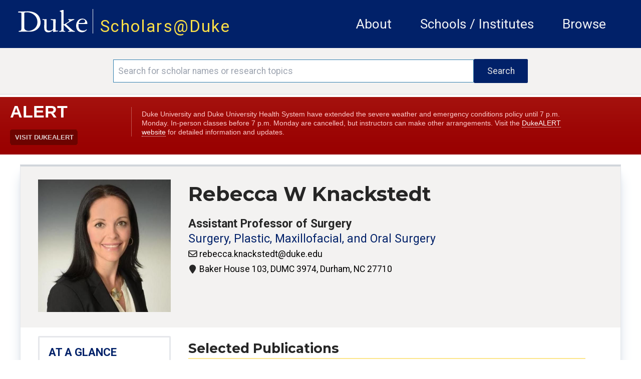

--- FILE ---
content_type: text/html; charset=utf-8
request_url: https://scholars.duke.edu/person/rebecca.knackstedt/publications
body_size: 156420
content:
<!DOCTYPE html>
<html lang="en" prefix="og: https://ogp.me/ns#">
  <head>
    <meta charset="utf-8">
    <meta http-equiv="X-UA-Compatible" content="IE=edge">
    <meta name="viewport" content="width=device-width, initial-scale=1.0, maximum-scale=5.0">
<meta content="HSprGEhUNUUhNAhsATB2egBSfhsbLEYiVP3i0lm-HEATDtB7P6Mwrj-Z" name="csrf-token">

    <title>Rebecca W Knackstedt | Scholars@Duke profile: Publications
     </title>

<meta name="description" content="Rebecca W Knackstedt | Scholars@Duke profile: Publications">
<meta property="og:site_name" content="Scholars@Duke">
    <link phx-track-static rel="stylesheet" href="/css/app.css">
    <link href="https://fonts.googleapis.com/icon?family=Material+Icons" rel="stylesheet">
    <link rel="stylesheet" href="https://fonts.googleapis.com/css2?family=Material+Symbols+Rounded:opsz,wght,FILL,GRAD@20..48,100..700,0..1,-50..200">    <link href="https://fonts.googleapis.com/icon?family=Material+Icons+Outlined" rel="stylesheet">
    <link rel="stylesheet" href="https://fonts.googleapis.com/css2?family=Material+Symbols+Outlined:opsz,wght,FILL,GRAD@20..48,100..700,0..1,-50..200">
    <link href="https://fonts.googleapis.com/css?family=Roboto:400,400i,700" rel="stylesheet">
    <link href="https://fonts.googleapis.com/css?family=Montserrat:400,400i,700,700i,900,900i" rel="stylesheet">
    <link rel="stylesheet" href="https://cdnjs.cloudflare.com/ajax/libs/font-awesome/6.5.1/css/all.min.css">
    <!--link href={Routes.static_path(@conn, "/css/fontawesome/css/all.css")} rel="stylesheet"-->
    <script defer phx-track-static type="text/javascript" src="/js/app.js"></script>
    <script type='text/javascript' src='https://d1bxh8uas1mnw7.cloudfront.net/assets/embed.js'></script>
    <script type='text/javascript' src="/js/htmx.min.js"></script>
    <link rel="stylesheet" href="https://alertbar.oit.duke.edu/sites/all/themes/blackwell/css/alert.css" type="text/css" media="all">

    <script>
    MathJax = {
      tex: {
        inlineMath: [['$', '$'], ['\\(', '\\)']]
      },
      svg: {
        fontCache: 'global'
      }
    };
    </script>
  
    <script id="MathJax-script1" async src="https://cdn.jsdelivr.net/npm/mathjax@4/tex-mml-chtml.js"></script>
    <script id="MathJax-script2" async src="https://cdn.jsdelivr.net/npm/mathjax@4/tex-svg.js"></script>
    

    <!-- Google tag (gtag.js) -->
      <script async src="https://www.googletagmanager.com/gtag/js?id=G-3MMKC5CYKM"></script>
      <script> window.dataLayer = window.dataLayer || []; function gtag()
        {dataLayer.push(arguments);}
        gtag('js', new Date()); gtag('config', 'G-3MMKC5CYKM');
       </script>

    <!-- Google Tag Manager -->
    <script>(function(w,d,s,l,i){w[l]=w[l]||[];w[l].push(
    {'gtm.start': new Date().getTime(),event:'gtm.js'}

    );var f=d.getElementsByTagName(s)[0],
    j=d.createElement(s),dl=l!='dataLayer'?'&l='+l:'';j.async=true;j.src=
    'https://www.googletagmanager.com/gtm.js?id='+i+dl;f.parentNode.insertBefore(j,f);
    })(window,document,'script','dataLayer','GTM-TQ2CHDB5');</script>
    <!-- End Google Tag Manager -->

    <!-- Matomo -->
    <script>
      var _paq = window._paq = window._paq || [];
      /* tracker methods like "setCustomDimension" should be called before "trackPageView" */
      _paq.push(['trackPageView']);
      _paq.push(['enableLinkTracking']);
      (function() {
        var u="//essweb-matomo.oit.duke.edu/";
        _paq.push(['setTrackerUrl', u+'matomo.php']);
        _paq.push(['setSiteId', '2']);
        var d=document, g=d.createElement('script'), s=d.getElementsByTagName('script')[0];
        g.async=true; g.src=u+'matomo.js'; s.parentNode.insertBefore(g,s);
      })();
    </script>
    <!-- End Matomo Code -->
  </head>

  <body>
  <!-- Google Tag Manager (noscript) -->
  <noscript><iframe src="https://www.googletagmanager.com/ns.html?id=GTM-TQ2CHDB5" height="0" width="0" style="display:none;visibility:hidden"></iframe></noscript>
  <!-- End Google Tag Manager (noscript) -->

    <a href="#main-content" class="skip-to-content">Skip to main content</a>
    <header class="w-full h-full">
      <section class="duke-header">
        <div class="duke-header-content">
          <div class="flex flex-row">
            <div>
              <a href="https://duke.edu/" target="_blank" class="duke-header-logo">
                <img src="/images/dukelogo_white.svg" alt="Duke Logo">
              </a>
            </div>
            <div class="header-vertical-bar">&nbsp;</div>
            <div class="scholars-header-text" style="letter-spacing: 0.125rem;"><a href="/">Scholars@Duke</a></div>
          </div>
          <div class="order-last self-center relative">
            <div x-data="{
                open: false,
                close() { this.open = false},
                get isOpen() { return this.open },
                toggle() { this.open = ! this.open},
              }" @resize.window="close()" x-on:click.outside="if (isOpen) {toggle()}" class="flex items-center justify-between flex-wrap p-6">
              <div x-on:click="toggle()" class="block md:hidden">
                  <button class="flex items-center px-3 py-2 border rounded text-gray-100 border-gray-200 hover:text-white hover:border-white">
                      <svg class="fill-current h-3 w-3" viewBox="0 0 20 20" xmlns="http://www.w3.org/2000/svg"><title>Menu</title><path d="M0 3h20v2H0V3zm0 6h20v2H0V9zm0 6h20v2H0v-2z"></path></svg>
                  </button>
              </div>
              <nav aria-label="general menu" x-bind:class="{'block': isOpen, 'hidden': !isOpen, 'menu-open': isOpen}" class="md:w-full block flex-grow md:flex md:justify-end">
                  <ol>
                    <li class="header-menu-text"><a href="https://help.scholars.duke.edu/about-scholarsduke/">About</a></li>
                    <li class="header-menu-text"><a href="/organizations">Schools / Institutes</a></li>
                    <li class="header-menu-text"><a href="/search?grs=Grant+a-z&grsp=1&pplptf[]=Faculty&ppls=Person+a-z&pplsp=1&pubss=Newest+First&pubssp=1&q=%2A&tab=people">Browse</a></li>
                    <!-- % = if function_exported?(Routes, :live_dashboard_path, 2) do % -->
                    <!-- li>< % = link "LiveDashboard", to: Routes.live_dashboard_path(@conn, :home) %></li -->
                    <!-- % end % -->
                  </ol>
              </nav>
            </div>
          </div>
        </div>
      </section>
      <!--Start search bar-->

          <section class="search-bar" x-data="{
                }" x-init=" // When the query is updated
                  // and not on the search page, ensure that it's updated when it gets there
                  params=new URLSearchParams(location.search);
                  q=params.get('q');
                  if(q && q.length > 0 && q != '*') {
                    document.querySelector('#q').value = q
                  }
                ">
            <form action="/search">
              <div class="search-area">
                <div class="search-box">
                  <input id="q" name="q" placeholder="Search for scholar names or research topics" class="order-first flex-initial search-input" aria-label="Search keywords" type="text" length="120">
                  <input class="order-last flex-initial search-button" type="submit" value="Search">
                </div>
              </div>
            </form>
          </section>

      <!-- end search bar-->
    <div id="header">

       <script src="https://alertbar.oit.duke.edu/alert.html"></script>

    </div>

      <!--<section class="system-maintenance-container" x-show="show"
        x-data="{show: true}">
        <div class="system-maintenance">
          <div class="maint-tool-icon">
            <span class="material-icons text-yellow-200">construction</span>
            <span class="material-symbols-outlined text-green-400">release_alert</span>
          </div>

          <div class="maint-text">
            <span>
              Scholars@Duke will be down for maintenance for approximately one hour starting Tuesday, 11/11 @1pm ET
            </span>
          </div>

          <div class="!hidden maint-close-icon" @click="show = !show">
            <span class="material-icons-outlined">cancel</span>
          </div>
        </div>
      </section>-->

    </header>

    <main>
<div class="full-band-content">
  <p class="alert alert-info" bg-yellow-200 text-white role="alert"></p>
  <p class="alert alert-danger bg-red text-white" role="alert"></p>

    <div class="page">
      <div class="page-view">
        <div class="box hdr">

          <div class="wrap">
            <div class="col-left">
              <div class="profile-img-box">
  <a href="https://scholars.duke.edu/profile-images/full/1239888.jpg?nocache=1769451679346">
    <img class="img xs:max-w-[240px] md:max-w-full" src="https://scholars.duke.edu/profile-images/thumbnail500/1239888.jpg?nocache=1769451679346" onerror="this.src=&#39;[data-uri]&#39;" alt="Rebecca W Knackstedt">
  </a>
</div>
            </div>
            <div class="col-right">
              <div>
  <div class="flex items-center">

    <h1 class="w-full items-center spacing-mb-sm">

      <span class="pr-3 leading-d1">
Rebecca W Knackstedt
      </span>

      <span class="xs:hidden md:inline">
<span class="inline h-[1.875rem] text-[1.5rem] text-black">

    </span>
      </span>

    </h1>

  </div>
  <div class="sub-h1 font-bold leading-6">
Assistant Professor of Surgery
  </div>

    <a href="/organization/50000998" class="primary-org">
Surgery, Plastic, Maxillofacial, and Oral Surgery
    </a>

  <div class="grid sm:grid-cols-1 mt-3md:grid-cols-1">
    <!--Start left column-->
    <div>

  <span class="hidden"></span>
  <div class="mb-1">

      <div class="flex flex-row">
        <span role="img" alt="Email Address" title="Email Address" class="fa fa-regular fa-envelope mt-1 w-[0.75rem] mr-2"></span>
        <span class="prof-contact-info"><a href="mailto:rebecca.knackstedt@duke.edu">rebecca.knackstedt@duke.edu</a></span>
      </div>

  </div>


  <span class="hidden"></span>
  <div class="mb-1">

      <div class="flex flex-row">
        <span role="img" alt="External Mailing Address" title="External Mailing Address" class="fa fa-thin fa-location-pin pl-[2px] mt-1 w-[0.75rem] mr-2"></span>
        <span class="prof-contact-info">Baker House 103, DUMC 3974, Durham, NC 27710</span>
      </div>

  </div>

    </div>
    <!--End left column-->
    <!--Start right column-->
    <div>


    </div>
    <!--End right column-->
  </div>

  <div class="flex flex-row mt-3 w-full">
    <div class="w-10/12 min-h-[1rem]">


    </div>
  </div>

  <span class="xs:block md:hidden">
<span class="inline h-[1.875rem] text-[1.5rem] text-black">

    </span>
  </span>

</div>
            </div>
          </div>

        </div>
      </div>
      <div class="page-view profile">
        <div class="box con">
          <div class="wrap">
            <div class="col-left">
              <div class="bg-white w-full xs:border-t-[3px] xs:border-t-gray-200 xs:pt-2 md:border-none md:pt-0">
<span class="hidden" old-class="xs:block md:hidden bg-white pl-[1rem] pb-[5px] topic-header uppercase">Publications</span>

<div class="flex max-h-[100%] bg-white" x-data="{
         isWide: function() {
          // handles initial page load
            width = (window.innerWidth > 0) ? window.innerWidth : screen.width
            md = window.tailwindConfig.theme.screens.md
            md = md.slice(0, md.indexOf('px'))
            if (width >= md ) {
              return true
            }
            else {
              return false
            }
         }
        }">

  <nav class="xs:flex-row md:flex-col overflow-y-auto w-full md:mt-4 rounded-sm pl-0">
    <span x-data="{
          expanded: isWide(),
          is_narrow: !isWide()
         }" @resize.window="
            if (isWide() ) {
              expanded = true,
              is_narrow = false
            }
            else {
              expanded = false,
              is_narrow = true
            }
        ">

        <div x-on:click="expanded = !expanded" class="xs:flex md:hidden w-full bg-white items-center bg-[#f3f2f1]">
          <div class="flex justify-between items-center w-full text-duke-blue-light text-left pl-[2rem] h-[4rem] text-[1rem] font-bold font-montserrat pt-2 md:border-b-2 uppercase">
            <span class="pt-[2px]">More About This Person</span>
            <button aria-label="expand/collapse menu" x-bind:aria-expanded="expanded" class="flex items-center mr-6 w-[3rem] pr-4 pl-2 hover:bg-white">
              <i role="img" class="fa text-[2rem] mr-[-9px]" x-bind:class="expanded==true ? 'fa-minus !text-[1.2rem] pt-[1px]' : 'fa-plus !text-[1.2rem] pt-[1px]'"></i>
            </button>
          </div>
        </div>

      <div class="">
        <div class="md:border-[3px]">

            <span class="hidden">
glance
{hide_children: true, active: false, enabled: true}
            </span>
            <div x-data="{hide_children: true, active: false, enabled: true}" x-show="(expanded || !hide_children || active) && enabled" class="md:border-b-[1px] border-[rgba(181,181,181,0.25)]">
              <ol class="list-none">
                <li>

                  <a href="/person/rebecca.knackstedt" class="menu-inactive at-a-glance" x-bind:class="expanded==false ? ' not-expanded' : 'expanded'">
                    <div class="flex justify-between w-full items-center">
                      <span class="flex justify-start hover:underline">
At a Glance
                      </span>
                      <div class="xs:hidden md:block">

                      </div>
                    </div>
                  </a>

              </li>
            </ol>
            </div>

            <span class="hidden">
credentials
{hide_children: true, active: false, enabled: true}
            </span>
            <div x-data="{hide_children: true, active: false, enabled: true}" x-show="(expanded || !hide_children || active) && enabled" class="md:border-b-[1px] border-[rgba(181,181,181,0.25)]">
              <ol class="list-none">
                <li>

                  <a href="/person/rebecca.knackstedt/credentials" class="menu-inactive" x-bind:class="expanded==false ? ' not-expanded' : 'expanded'">
                    <div class="flex justify-between w-full items-center">
                      <span class="flex justify-start hover:underline">
Credentials
                      </span>
                      <div class="xs:hidden md:block">

                        <button aria-label="toggle sub-menu" x-bind:aria-expanded="!hide_children" class="leading-loose bg-transparent hover:bg-transparent" @keydown.space.prevent="hide_children = !hide_children" x-on:click.prevent="hide_children = !hide_children">
                          <i role="img" class="hover:text-[1.2rem] leading-relaxed xs:mt-1 md:mt-1 text-right fa" x-bind:class="hide_children ? 'fa-chevron-right' : 'fa-chevron-down'">
                          </i>
                        </button>

                      </div>
                    </div>
                  </a>

                  <ol class="list-none py-2 bg-white pr-[0.75rem]" x-show="!hide_children">


                          <li class="hover:underline xs:pl-16 md:pl-8 pb-3 font-montserrat bg-white">
                            <a href="/person/rebecca.knackstedt/credentials#education">Education</a>
                          </li>




                  </ol>

              </li>
            </ol>
            </div>

            <span class="hidden">
academic-experience
{hide_children: true, active: false, enabled: true}
            </span>
            <div x-data="{hide_children: true, active: false, enabled: true}" x-show="(expanded || !hide_children || active) && enabled" class="md:border-b-[1px] border-[rgba(181,181,181,0.25)]">
              <ol class="list-none">
                <li>

                  <a href="/person/rebecca.knackstedt/academic-experience" class="menu-inactive" x-bind:class="expanded==false ? ' not-expanded' : 'expanded'">
                    <div class="flex justify-between w-full items-center">
                      <span class="flex justify-start hover:underline">
Academic Experience
                      </span>
                      <div class="xs:hidden md:block">

                        <button aria-label="toggle sub-menu" x-bind:aria-expanded="!hide_children" class="leading-loose bg-transparent hover:bg-transparent" @keydown.space.prevent="hide_children = !hide_children" x-on:click.prevent="hide_children = !hide_children">
                          <i role="img" class="hover:text-[1.2rem] leading-relaxed xs:mt-1 md:mt-1 text-right fa" x-bind:class="hide_children ? 'fa-chevron-right' : 'fa-chevron-down'">
                          </i>
                        </button>

                      </div>
                    </div>
                  </a>

                  <ol class="list-none py-2 bg-white pr-[0.75rem]" x-show="!hide_children">


                          <li class="hover:underline xs:pl-16 md:pl-8 pb-3 font-montserrat bg-white">
                            <a href="/person/rebecca.knackstedt/academic-experience#current-positions">Current Appointments &amp; Affiliations</a>
                          </li>







                          <li class="hover:underline xs:pl-16 md:pl-8 pb-3 font-montserrat bg-white">
                            <a href="/person/rebecca.knackstedt/academic-experience#professional-experience">Professional Training and Employment</a>
                          </li>


                  </ol>

              </li>
            </ol>
            </div>

            <span class="hidden">
expertise
{hide_children: true, active: false, enabled: true}
            </span>
            <div x-data="{hide_children: true, active: false, enabled: true}" x-show="(expanded || !hide_children || active) && enabled" class="md:border-b-[1px] border-[rgba(181,181,181,0.25)]">
              <ol class="list-none">
                <li>

                  <a href="/person/rebecca.knackstedt/expertise" class="menu-inactive" x-bind:class="expanded==false ? ' not-expanded' : 'expanded'">
                    <div class="flex justify-between w-full items-center">
                      <span class="flex justify-start hover:underline">
Expertise
                      </span>
                      <div class="xs:hidden md:block">

                        <button aria-label="toggle sub-menu" x-bind:aria-expanded="!hide_children" class="leading-loose bg-transparent hover:bg-transparent" @keydown.space.prevent="hide_children = !hide_children" x-on:click.prevent="hide_children = !hide_children">
                          <i role="img" class="hover:text-[1.2rem] leading-relaxed xs:mt-1 md:mt-1 text-right fa" x-bind:class="hide_children ? 'fa-chevron-right' : 'fa-chevron-down'">
                          </i>
                        </button>

                      </div>
                    </div>
                  </a>

                  <ol class="list-none py-2 bg-white pr-[0.75rem]" x-show="!hide_children">


                          <li class="hover:underline xs:pl-16 md:pl-8 pb-3 font-montserrat bg-white">
                            <a href="/person/rebecca.knackstedt/expertise#keywords">Keywords</a>
                          </li>




                  </ol>

              </li>
            </ol>
            </div>

            <span class="hidden">
research
{hide_children: true, active: false, enabled: true}
            </span>
            <div x-data="{hide_children: true, active: false, enabled: true}" x-show="(expanded || !hide_children || active) && enabled" class="md:border-b-[1px] border-[rgba(181,181,181,0.25)]">
              <ol class="list-none">
                <li>

                  <a href="/person/rebecca.knackstedt/research" class="menu-inactive" x-bind:class="expanded==false ? ' not-expanded' : 'expanded'">
                    <div class="flex justify-between w-full items-center">
                      <span class="flex justify-start hover:underline">
Research
                      </span>
                      <div class="xs:hidden md:block">

                        <button aria-label="toggle sub-menu" x-bind:aria-expanded="!hide_children" class="leading-loose bg-transparent hover:bg-transparent" @keydown.space.prevent="hide_children = !hide_children" x-on:click.prevent="hide_children = !hide_children">
                          <i role="img" class="hover:text-[1.2rem] leading-relaxed xs:mt-1 md:mt-1 text-right fa" x-bind:class="hide_children ? 'fa-chevron-right' : 'fa-chevron-down'">
                          </i>
                        </button>

                      </div>
                    </div>
                  </a>

                  <ol class="list-none py-2 bg-white pr-[0.75rem]" x-show="!hide_children">


                          <li class="hover:underline xs:pl-16 md:pl-8 pb-3 font-montserrat bg-white">
                            <a href="/person/rebecca.knackstedt/research#research-interests">Research Interests</a>
                          </li>



                          <li class="hover:underline xs:pl-16 md:pl-8 pb-3 font-montserrat bg-white">
                            <a href="/person/rebecca.knackstedt/research#grants">Selected Grants</a>
                          </li>





                          <li class="hover:underline xs:pl-16 md:pl-8 pb-3 font-montserrat bg-white">
                            <a href="/person/rebecca.knackstedt/research#external-relationships">External Relationships</a>
                          </li>


                  </ol>

              </li>
            </ol>
            </div>

            <span class="hidden">
publications
{hide_children: false, active: true, enabled: true}
            </span>
            <div x-data="{hide_children: false, active: true, enabled: true}" x-show="(expanded || !hide_children || active) && enabled" class="md:border-b-[1px] border-[rgba(181,181,181,0.25)]">
              <ol class="list-none">
                <li>

                  <a href="/person/rebecca.knackstedt/publications" class="menu-active !pointer-events-none !cursor-default" x-bind:class="expanded==false ? ' not-expanded' : 'expanded'">
                    <div class="flex justify-between w-full items-center">
                      <span class="flex justify-start hover:underline">
Publications
                      </span>
                      <div class="xs:hidden md:block">

                        <button aria-label="toggle sub-menu" x-bind:aria-expanded="!hide_children" class="leading-loose bg-transparent hover:bg-transparent" @keydown.space.prevent="hide_children = !hide_children" x-on:click.prevent="hide_children = !hide_children">
                          <i role="img" class="hover:text-[1.2rem] leading-relaxed xs:mt-1 md:mt-1 text-right fa" x-bind:class="hide_children ? 'fa-chevron-right' : 'fa-chevron-down'">
                          </i>
                        </button>

                      </div>
                    </div>
                  </a>

                  <ol class="list-none py-2 bg-white pr-[0.75rem]" x-show="!hide_children">


                          <li class="hover:underline xs:pl-16 md:pl-8 pb-3 font-montserrat bg-white">
                            <a href="/person/rebecca.knackstedt/publications#publications">Selected Publications</a>
                          </li>


                  </ol>

              </li>
            </ol>
            </div>

            <span class="hidden">
artistic-works
{hide_children: true, active: false, enabled: false}
            </span>
            <div x-data="{hide_children: true, active: false, enabled: false}" x-show="(expanded || !hide_children || active) && enabled" class="md:border-b-[1px] border-[rgba(181,181,181,0.25)]">
              <ol class="list-none">
                <li>

                  <a href="/person/rebecca.knackstedt/artistic-works" class="menu-inactive" x-bind:class="expanded==false ? ' not-expanded' : 'expanded'">
                    <div class="flex justify-between w-full items-center">
                      <span class="flex justify-start hover:underline">
Artistic Works / Events
                      </span>
                      <div class="xs:hidden md:block">

                      </div>
                    </div>
                  </a>

              </li>
            </ol>
            </div>

            <span class="hidden">
teaching
{hide_children: true, active: false, enabled: false}
            </span>
            <div x-data="{hide_children: true, active: false, enabled: false}" x-show="(expanded || !hide_children || active) && enabled" class="md:border-b-[1px] border-[rgba(181,181,181,0.25)]">
              <ol class="list-none">
                <li>

                  <a href="/person/rebecca.knackstedt/teaching" class="menu-inactive" x-bind:class="expanded==false ? ' not-expanded' : 'expanded'">
                    <div class="flex justify-between w-full items-center">
                      <span class="flex justify-start hover:underline">
Teaching
                      </span>
                      <div class="xs:hidden md:block">

                      </div>
                    </div>
                  </a>

              </li>
            </ol>
            </div>

            <span class="hidden">
advising-mentoring
{hide_children: true, active: false, enabled: false}
            </span>
            <div x-data="{hide_children: true, active: false, enabled: false}" x-show="(expanded || !hide_children || active) && enabled" class="md:border-b-[1px] border-[rgba(181,181,181,0.25)]">
              <ol class="list-none">
                <li>

                  <a href="/person/rebecca.knackstedt/advising-mentoring" class="menu-inactive" x-bind:class="expanded==false ? ' not-expanded' : 'expanded'">
                    <div class="flex justify-between w-full items-center">
                      <span class="flex justify-start hover:underline">
Advising &amp; Mentoring
                      </span>
                      <div class="xs:hidden md:block">

                      </div>
                    </div>
                  </a>

              </li>
            </ol>
            </div>

            <span class="hidden">
recognition
{hide_children: true, active: false, enabled: false}
            </span>
            <div x-data="{hide_children: true, active: false, enabled: false}" x-show="(expanded || !hide_children || active) && enabled" class="md:border-b-[1px] border-[rgba(181,181,181,0.25)]">
              <ol class="list-none">
                <li>

                  <a href="/person/rebecca.knackstedt/recognition" class="menu-inactive" x-bind:class="expanded==false ? ' not-expanded' : 'expanded'">
                    <div class="flex justify-between w-full items-center">
                      <span class="flex justify-start hover:underline">
Recognition
                      </span>
                      <div class="xs:hidden md:block">

                      </div>
                    </div>
                  </a>

              </li>
            </ol>
            </div>

            <span class="hidden">
professional-activities
{hide_children: true, active: false, enabled: false}
            </span>
            <div x-data="{hide_children: true, active: false, enabled: false}" x-show="(expanded || !hide_children || active) && enabled" class="md:border-b-[1px] border-[rgba(181,181,181,0.25)]">
              <ol class="list-none">
                <li>

                  <a href="/person/rebecca.knackstedt/professional-activities" class="menu-inactive" x-bind:class="expanded==false ? ' not-expanded' : 'expanded'">
                    <div class="flex justify-between w-full items-center">
                      <span class="flex justify-start hover:underline">
Professional Activities
                      </span>
                      <div class="xs:hidden md:block">

                      </div>
                    </div>
                  </a>

              </li>
            </ol>
            </div>

        </div>

          <div class="md:hidden w-full bg-white text-[#666]" x-bind:class="{'hidden': !expanded}"> <!-- also hide when menu closed on mobile, but not on desktop -->
            <div class="w-full px-[2rem] pb-[1rem] pt-2 md:pt-0"><hr></div>
            <div class="pl-[2rem] text-left uppercase"><a role="button" x-data="" href="/vivo_admin/manage_profile/1239888">Manage Profile</a></div>
            <div class="mt-6 pl-[2rem] text-left uppercase"><a role="button" x-data="" href="/widgets/builder?uri=https://scholars.duke.edu/individual/per9507463">Embed Profile Data</a></div>
          </div>
          <div class="xs:hidden md:block">
            <div class="manage-button"><a role="button" x-data="" href="/vivo_admin/manage_profile/1239888">Manage Profile</a></div>
            <div class="manage-button"><a role="button" x-data="" href="/widgets/builder?uri=https://scholars.duke.edu/individual/per9507463">Embed Profile Data</a></div>
          </div>

      </div>
    </span>
  </nav>
</div>
<div class="xs:block md:hidden mt-3 h-[5px] w-full bg-[#FFD960] drop-shadow-md"></div>
</div>
            </div>
            <div id="main-content" class="col-right">
              
  <div x-data="{show: false }" class="section-style-5">
    <h2 id="publications">Selected Publications</h2>
    <hr>
    <div class="less">

  <div>
    <span class="block">
      <h3><a href="/publication/1697423">Antibiotics and Surgical Site Infection in Expander-Based Breast Reconstruction Trial (ASSERT). </a></h3>

        <span class="activity">Journal Article</span>


          <span>Ann Surg Oncol</span>



          <span> &#183; </span>
          <span class="y">October 14, 2025</span>


    <span class="block">
BACKGROUND: The use of prophylactic antibiotics following postmastectomy tissue expander breast reconstruction (TE-BR) varies widely. The Centers for Disease Control and Prevention (CDC) recommends a single preoperative antibiotic dose for clean and clean- ...
    </span>
    <span class="links">

        <span class="link"><a href="https://dx.doi.org/10.1245/s10434-025-18472-6">Full text</a></span>



        <span class="link"><a href="https://www.ncbi.nlm.nih.gov/pubmed/41085801">Link to item</a></span>

      <span class="link"><a href="/publication/1697423#cite">Cite</a></span>
    </span>
 </span>
 </div>

  <div>
    <span class="block">
      <h3><a href="/publication/1679270">Leveraging Online Patient Forums to Understand Breast Reduction Concerns: A Machine-Learning Analysis of 3078 Patient Questions Over 15 Years. </a></h3>

        <span class="activity">Journal Article</span>


          <span>Aesthet Surg J</span>



          <span> &#183; </span>
          <span class="y">August 18, 2025</span>


    <span class="block">
BACKGROUND: Patients are increasingly using social media and online forums to learn about plastic surgery, which can influence their expectations. Understanding patient concerns on these platforms will facilitate productive clinic discussion and ensure pat ...
    </span>
    <span class="links">

        <span class="link"><a href="https://dx.doi.org/10.1093/asj/sjaf077">Full text</a></span>



        <span class="link"><a href="https://www.ncbi.nlm.nih.gov/pubmed/40366902">Link to item</a></span>

      <span class="link"><a href="/publication/1679270#cite">Cite</a></span>
    </span>
 </span>
 </div>

  <div>
    <span class="block">
      <h3><a href="/publication/1635012">Liposomal Bupivacaine Analgesia in Deep Inferior Epigastric Perforator Flap Breast Reconstruction: A Retrospective Cohort Study </a></h3>

        <span class="activity">Journal Article</span>


          <span>Plastic and Reconstructive Surgery Global Open</span>



          <span> &#183; </span>
          <span class="y">June 7, 2024</span>


    <span class="block">
Background: Liposomal bupivacaine (LB) can be used for postsurgical analgesia after breast reconstruction. We examined real-world clinical and economic benefits of LB versus bupivacaine after deep inferior epigastric perforator (DIEP) flap breast reconstru ...
    </span>
    <span class="links">

        <span class="link"><a href="https://dx.doi.org/10.1097/GOX.0000000000005874">Full text</a></span>



      <span class="link"><a href="/publication/1635012#cite">Cite</a></span>
    </span>
 </span>
 </div>

  <div>
    <span class="block">
      <h3><a href="/publication/1550699">Optimizing Blood Loss and Management in Craniosynostosis Surgery: A Systematic Review of Outcomes Over the Last 40 Years. </a></h3>

        <span class="activity">Journal Article</span>


          <span>Cleft Palate Craniofac J</span>



          <span> &#183; </span>
          <span class="y">December 2023</span>


    <span class="block">
Surgical correction of craniosynostosis can involve significant blood loss. Rates of allogenic blood transfusion have been reported to approach 100%. Multiple interventions have been described to reduce blood loss and transfusion requirements. The aim of t ...
    </span>
    <span class="links">

        <span class="link"><a href="https://dx.doi.org/10.1177/10556656221116007">Full text</a></span>



        <span class="link"><a href="https://www.ncbi.nlm.nih.gov/pubmed/35903885">Link to item</a></span>

      <span class="link"><a href="/publication/1550699#cite">Cite</a></span>
    </span>
 </span>
 </div>

  <div>
    <span class="block">
      <h3><a href="/publication/1597138">Unveiling the Landmark Case: The First Face Transplant in the United States: Postmortem Biopsy Series Findings. </a></h3>

        <span class="activity">Journal Article</span>


          <span>Am J Dermatopathol</span>



          <span> &#183; </span>
          <span class="y">November 1, 2023</span>


    <span class="block">

    </span>
    <span class="links">

        <span class="link"><a href="https://dx.doi.org/10.1097/DAD.0000000000002548">Full text</a></span>



        <span class="link"><a href="https://www.ncbi.nlm.nih.gov/pubmed/37708372">Link to item</a></span>

      <span class="link"><a href="/publication/1597138#cite">Cite</a></span>
    </span>
 </span>
 </div>

  <div>
    <span class="block">
      <h3><a href="/publication/1575301">The Influence of Age on Complications After Correction of Congenital Breast Deformities: A National Analysis of the Pediatric and Adult NSQIP Data Sets. </a></h3>

        <span class="activity">Journal Article</span>


          <span>Aesthet Surg J</span>



          <span> &#183; </span>
          <span class="y">October 13, 2023</span>


    <span class="block">
BACKGROUND: Timing of surgical intervention is controversial among patients seeking correction of congenital breast deformities. OBJECTIVES: This study aimed to assess the influence of age on 30-day complications and unplanned healthcare utilization after  ...
    </span>
    <span class="links">

        <span class="link"><a href="https://dx.doi.org/10.1093/asj/sjad137">Full text</a></span>



        <span class="link"><a href="https://www.ncbi.nlm.nih.gov/pubmed/37157865">Link to item</a></span>

      <span class="link"><a href="/publication/1575301#cite">Cite</a></span>
    </span>
 </span>
 </div>

  <div>
    <span class="block">
      <h3><a href="/publication/1561117">Reproducible and efficient technique for performing a sensory nerve sparing mastectomy: Lessons learned from cadaveric and patient dissections. </a></h3>

        <span class="activity">Journal Article</span>


          <span>J Plast Reconstr Aesthet Surg</span>



          <span> &#183; </span>
          <span class="y">January 2023</span>


    <span class="block">

    </span>
    <span class="links">

        <span class="link"><a href="https://dx.doi.org/10.1016/j.bjps.2022.11.026">Full text</a></span>



        <span class="link"><a href="https://www.ncbi.nlm.nih.gov/pubmed/36521265">Link to item</a></span>

      <span class="link"><a href="/publication/1561117#cite">Cite</a></span>
    </span>
 </span>
 </div>

  <div>
    <span class="block">
      <h3><a href="/publication/1562677">Development of a Risk Prediction Model for Complications Following Forehead Flaps for Nasal and Periorbital Reconstruction. </a></h3>

        <span class="activity">Journal Article</span>


          <span>J Craniofac Surg</span>



          <span> &#183; </span>
          <span class="y">January 2023</span>


    <span class="block">
BACKGROUND: Forehead flaps are a workhorse for nasal reconstruction, but complications occur in up to 30% of patients and risk factors are not well characterized. This study aimed to identify risk factors for complications, and provide clinicians a method  ...
    </span>
    <span class="links">

        <span class="link"><a href="https://dx.doi.org/10.1097/SCS.0000000000009030">Full text</a></span>



        <span class="link"><a href="https://www.ncbi.nlm.nih.gov/pubmed/36184771">Link to item</a></span>

      <span class="link"><a href="/publication/1562677#cite">Cite</a></span>
    </span>
 </span>
 </div>

  <div>
    <span class="block">
      <h3><a href="/publication/1562678">Sensory Restoration in Abdominally Based Free Flaps for Breast Reconstruction Using Nerve Allograft. </a></h3>

        <span class="activity">Journal Article</span>


          <span>Plast Reconstr Surg</span>



          <span> &#183; </span>
          <span class="y">January 1, 2023</span>


    <span class="block">
BACKGROUND: Neurotization in breast reconstruction can be performed with the aid of nerve grafts and conduits to decrease the tedious dissection and overcome size mismatch. However, there has yet to be a formal analysis of this approach. The goal of this s ...
    </span>
    <span class="links">

        <span class="link"><a href="https://dx.doi.org/10.1097/PRS.0000000000009773">Full text</a></span>



        <span class="link"><a href="https://www.ncbi.nlm.nih.gov/pubmed/36194066">Link to item</a></span>

      <span class="link"><a href="/publication/1562678#cite">Cite</a></span>
    </span>
 </span>
 </div>

  <div>
    <span class="block">
      <h3><a href="/publication/1533255">Plasma cells and acute rejection of a near-total face transplant: an incidental finding or an evolving plasma-cell-mediated rejection? </a></h3>

        <span class="activity">Journal Article</span>


          <span>Br J Dermatol</span>



          <span> &#183; </span>
          <span class="y">December 2022</span>


    <span class="block">

    </span>
    <span class="links">

        <span class="link"><a href="https://dx.doi.org/10.1111/bjd.21823">Full text</a></span>



        <span class="link"><a href="https://www.ncbi.nlm.nih.gov/pubmed/35975597">Link to item</a></span>

      <span class="link"><a href="/publication/1533255#cite">Cite</a></span>
    </span>
 </span>
 </div>

  <div>
    <span class="block">
      <h3><a href="/publication/1554132">Current Concepts in Surgical Management of Lymphedema. </a></h3>

        <span class="activity">Journal Article</span>


          <span>Phys Med Rehabil Clin N Am</span>



          <span> &#183; </span>
          <span class="y">November 2022</span>


    <span class="block">
The decision on whom to offer surgical interventions for lymphedema requires collaboration and input from all involved specialists and should address patients&#39; expectations, invasiveness of procedures, and disease severity. There is no consensus on what co ...
    </span>
    <span class="links">

        <span class="link"><a href="https://dx.doi.org/10.1016/j.pmr.2022.06.003">Full text</a></span>



        <span class="link"><a href="https://www.ncbi.nlm.nih.gov/pubmed/36243478">Link to item</a></span>

      <span class="link"><a href="/publication/1554132#cite">Cite</a></span>
    </span>
 </span>
 </div>

  <div>
    <span class="block">
      <h3><a href="/publication/1555293">Youngest Composite Full-Face Transplant: A Model for Vascularized Composite Allograft in Younger Populations. </a></h3>

        <span class="activity">Journal Article</span>


          <span>Ann Plast Surg</span>



          <span> &#183; </span>
          <span class="y">November 1, 2022</span>


    <span class="block">
BACKGROUND: The field of face transplantation continues to evolve, with more complex defects being addressed, and, at the same time, increased outcome expectations. Given our unique long-term experience in this field, we consented one of the youngest patie ...
    </span>
    <span class="links">

        <span class="link"><a href="https://dx.doi.org/10.1097/SAP.0000000000003312">Full text</a></span>



        <span class="link"><a href="https://www.ncbi.nlm.nih.gov/pubmed/36279583">Link to item</a></span>

      <span class="link"><a href="/publication/1555293#cite">Cite</a></span>
    </span>
 </span>
 </div>

  <div>
    <span class="block">
      <h3><a href="/publication/1534061">Outcomes of stage IV melanoma in the era of immunotherapy: a National Cancer Database (NCDB) analysis from 2014 to 2016. </a></h3>

        <span class="activity">Journal Article</span>


          <span>J Immunother Cancer</span>



          <span> &#183; </span>
          <span class="y">August 2022</span>


    <span class="block">
BACKGROUND: To evaluate factors affecting the utilization of immunotherapy and to stratify results based on the approval of ipilimumab in 2011 and programmed death-1 inhibitors in 2014, an analysis of available data from the National Cancer Database (NCDB) ...
    </span>
    <span class="links">

        <span class="link"><a href="https://dx.doi.org/10.1136/jitc-2022-004994">Full text</a></span>



        <span class="link"><a href="https://www.ncbi.nlm.nih.gov/pubmed/35998982">Link to item</a></span>

      <span class="link"><a href="/publication/1534061#cite">Cite</a></span>
    </span>
 </span>
 </div>

  <div>
    <span class="block">
      <h3><a href="/publication/1550700">The Use and Technique of Sentinel Node Biopsy for Skin Cancer. </a></h3>

        <span class="activity">Journal Article</span>


          <span>Plast Reconstr Surg</span>



          <span> &#183; </span>
          <span class="y">May 1, 2022</span>


    <span class="block">
LEARNING OBJECTIVES: After studying this article, the participant should be able to: 1. Understand the indications for and prognostic value of sentinel lymph node biopsy in skin cancer. 2. Learn the advantages and disadvantages of various modalities used a ...
    </span>
    <span class="links">

        <span class="link"><a href="https://dx.doi.org/10.1097/PRS.0000000000009010">Full text</a></span>



        <span class="link"><a href="https://www.ncbi.nlm.nih.gov/pubmed/35472052">Link to item</a></span>

      <span class="link"><a href="/publication/1550700#cite">Cite</a></span>
    </span>
 </span>
 </div>

  <div>
    <span class="block">
      <h3><a href="/publication/1550702">Non-Operative Options for Loco-regional Melanoma. </a></h3>

        <span class="activity">Journal Article</span>


          <span>Clin Plast Surg</span>



          <span> &#183; </span>
          <span class="y">October 2021</span>


    <span class="block">
Malignant melanoma is the 5th most common cancer and stage IV melanoma accounts for approximately 4% of new melanoma diagnoses in the United States. The prognosis for regionally advanced disease is poor, but there have been numerous recent advances in the  ...
    </span>
    <span class="links">

        <span class="link"><a href="https://dx.doi.org/10.1016/j.cps.2021.05.007">Full text</a></span>



        <span class="link"><a href="https://www.ncbi.nlm.nih.gov/pubmed/34503723">Link to item</a></span>

      <span class="link"><a href="/publication/1550702#cite">Cite</a></span>
    </span>
 </span>
 </div>

  <div>
    <span class="block">
      <h3><a href="/publication/1550701">Indocyanine Green Fluorescence Imaging with Lymphoscintigraphy Improves the Accuracy of Sentinel Lymph Node Biopsy in Melanoma. </a></h3>

        <span class="activity">Journal Article</span>


          <span>Plast Reconstr Surg</span>



          <span> &#183; </span>
          <span class="y">July 1, 2021</span>


    <span class="block">
BACKGROUND: Despite advances in melanoma management, there remains room for improvement in the accuracy of sentinel lymph node biopsy. The authors analyzed a prospective cohort of patients with primary cutaneous melanoma who underwent sentinel lymph node b ...
    </span>
    <span class="links">

        <span class="link"><a href="https://dx.doi.org/10.1097/PRS.0000000000008096">Full text</a></span>



        <span class="link"><a href="https://www.ncbi.nlm.nih.gov/pubmed/34181617">Link to item</a></span>

      <span class="link"><a href="/publication/1550701#cite">Cite</a></span>
    </span>
 </span>
 </div>

  <div>
    <span class="block">
      <h3><a href="/publication/1550713">Reply to: &#39;Liposuction-assisted brachioplasty in breast cancer-related lymphedema: Impact on volume reduction and quality of life&#39;. </a></h3>

        <span class="activity">Journal Article</span>


          <span>J Plast Reconstr Aesthet Surg</span>



          <span> &#183; </span>
          <span class="y">July 2021</span>


    <span class="block">

    </span>
    <span class="links">

        <span class="link"><a href="https://dx.doi.org/10.1016/j.bjps.2020.02.054">Full text</a></span>



        <span class="link"><a href="https://www.ncbi.nlm.nih.gov/pubmed/32891552">Link to item</a></span>

      <span class="link"><a href="/publication/1550713#cite">Cite</a></span>
    </span>
 </span>
 </div>

  <div>
    <span class="block">
      <h3><a href="/publication/1588547">Systemic Therapy for Head and Neck Skin Cancers </a></h3>

        <span class="activity">Journal Article</span>


          <span>Face</span>



          <span> &#183; </span>
          <span class="y">June 1, 2021</span>


    <span class="block">
The mainstay of curative therapy for head and neck skin cancers relies upon surgery and/or radiation therapy. However, for some aggressive, non-resectable or recurrent tumors, systemic therapy is necessary. Recent emerging classes of drugs have shown to im ...
    </span>
    <span class="links">

        <span class="link"><a href="https://dx.doi.org/10.1177/27325016211013880">Full text</a></span>



      <span class="link"><a href="/publication/1588547#cite">Cite</a></span>
    </span>
 </span>
 </div>

  <div>
    <span class="block">
      <h3><a href="/publication/1550706">Predicting a leader: Analyzing the presidents of plastic surgery societies. </a></h3>

        <span class="activity">Journal Article</span>


          <span>J Plast Reconstr Aesthet Surg</span>



          <span> &#183; </span>
          <span class="y">April 2021</span>


    <span class="block">

    </span>
    <span class="links">

        <span class="link"><a href="https://dx.doi.org/10.1016/j.bjps.2020.10.036">Full text</a></span>



        <span class="link"><a href="https://www.ncbi.nlm.nih.gov/pubmed/33172820">Link to item</a></span>

      <span class="link"><a href="/publication/1550706#cite">Cite</a></span>
    </span>
 </span>
 </div>

  <div>
    <span class="block">
      <h3><a href="/publication/1550703">New Developments in the Management of Cutaneous Squamous Cell Carcinoma. </a></h3>

        <span class="activity">Journal Article</span>


          <span>Plast Reconstr Surg</span>



          <span> &#183; </span>
          <span class="y">March 1, 2021</span>


    <span class="block">
LEARNING OBJECTIVES: After studying this article, the participant should be able to: 1. List important prognostic features that affect cutaneous squamous cell carcinoma risk. 2. Summarize the changes to the AJCC Cancer Staging Manual, Eighth Edition, stagi ...
    </span>
    <span class="links">

        <span class="link"><a href="https://dx.doi.org/10.1097/PRS.0000000000007678">Full text</a></span>



        <span class="link"><a href="https://www.ncbi.nlm.nih.gov/pubmed/33620947">Link to item</a></span>

      <span class="link"><a href="/publication/1550703#cite">Cite</a></span>
    </span>
 </span>
 </div>

    </div>

      <div x-show="show" class="more">

  <div>
    <span class="block">
      <h3><a href="/publication/1550705">Determining the precise anatomic location of the sensory nerves to the abdominal wall: Optimizing autologous innervation of abdominally based free flaps. </a></h3>

        <span class="activity">Journal Article</span>


          <span>J Plast Reconstr Aesthet Surg</span>



          <span> &#183; </span>
          <span class="y">March 2021</span>


    <span class="block">

    </span>
    <span class="links">

        <span class="link"><a href="https://dx.doi.org/10.1016/j.bjps.2020.11.019">Full text</a></span>



        <span class="link"><a href="https://www.ncbi.nlm.nih.gov/pubmed/33277213">Link to item</a></span>

      <span class="link"><a href="/publication/1550705#cite">Cite</a></span>
    </span>
 </span>
 </div>

  <div>
    <span class="block">
      <h3><a href="/publication/1550704">A retrospective cohort study of comprehensive peripheral and deep margin assessment in Merkel cell carcinoma: Standard margins may be unreliable. </a></h3>

        <span class="activity">Journal Article</span>


          <span>J Am Acad Dermatol</span>



          <span> &#183; </span>
          <span class="y">February 2021</span>


    <span class="block">

    </span>
    <span class="links">

        <span class="link"><a href="https://dx.doi.org/10.1016/j.jaad.2020.08.024">Full text</a></span>



        <span class="link"><a href="https://www.ncbi.nlm.nih.gov/pubmed/32781183">Link to item</a></span>

      <span class="link"><a href="/publication/1550704#cite">Cite</a></span>
    </span>
 </span>
 </div>

  <div>
    <span class="block">
      <h3><a href="/publication/1550707">Utilization of irrigating negative pressure wound therapy for breast implant salvage: Long-term results and success. </a></h3>

        <span class="activity">Journal Article</span>


          <span>J Plast Reconstr Aesthet Surg</span>



          <span> &#183; </span>
          <span class="y">February 2021</span>


    <span class="block">

    </span>
    <span class="links">

        <span class="link"><a href="https://dx.doi.org/10.1016/j.bjps.2020.08.058">Full text</a></span>



        <span class="link"><a href="https://www.ncbi.nlm.nih.gov/pubmed/33129698">Link to item</a></span>

      <span class="link"><a href="/publication/1550707#cite">Cite</a></span>
    </span>
 </span>
 </div>

  <div>
    <span class="block">
      <h3><a href="/publication/1579175">Internal Mammary Vessels: Inframammary and Standard Approach </a></h3>

        <span class="activity">Chapter</span>




          <span> &#183; </span>
          <span class="y">January 1, 2021</span>


    <span class="block">
The internal mammary artery and vein (IMA and IMV) are commonly utilized as recipient vessels for microsurgical breast reconstruction. While their identification and preparation has been previously described, surgical modifications and technical tips can a ...
    </span>
    <span class="links">

        <span class="link"><a href="https://dx.doi.org/10.1007/978-3-030-75389-4_10">Full text</a></span>



      <span class="link"><a href="/publication/1579175#cite">Cite</a></span>
    </span>
 </span>
 </div>

  <div>
    <span class="block">
      <h3><a href="/publication/1579176">Deep Inferior Epigastric Vessels </a></h3>

        <span class="activity">Chapter</span>




          <span> &#183; </span>
          <span class="y">January 1, 2021</span>


    <span class="block">
Selection and dissection of recipient site vessels is critical for a successful free tissue transfer. This chapter describes the applied anatomy and various surgical approaches to exposing the deep inferior epigastric vessels for use as recipient in micros ...
    </span>
    <span class="links">

        <span class="link"><a href="https://dx.doi.org/10.1007/978-3-030-75389-4_15">Full text</a></span>



      <span class="link"><a href="/publication/1579176#cite">Cite</a></span>
    </span>
 </span>
 </div>

  <div>
    <span class="block">
      <h3><a href="/publication/1531837">The role of topical probiotics on wound healing: A review of animal and human studies. </a></h3>

        <span class="activity">Journal Article</span>


          <span>Int Wound J</span>



          <span> &#183; </span>
          <span class="y">December 2020</span>


    <span class="block">
Pathogenic, opportunistic, and commensal bacterial coexist in the intestinal tract, and imbalances among these strains have been linked to systemic inflammation and a variety of disease states. Similarly, human skin plays an important role as an interface  ...
    </span>
    <span class="links">

        <span class="link"><a href="https://dx.doi.org/10.1111/iwj.13451">Full text</a></span>



        <span class="link"><a href="https://www.ncbi.nlm.nih.gov/pubmed/32869480">Link to item</a></span>

      <span class="link"><a href="/publication/1531837#cite">Cite</a></span>
    </span>
 </span>
 </div>

  <div>
    <span class="block">
      <h3><a href="/publication/1550716">Optimizing non-opioid pain control after implant-based breast reconstruction: a review of the literature and proposed pain control algorithm. </a></h3>

        <span class="activity">Journal Article</span>


          <span>J Plast Surg Hand Surg</span>



          <span> &#183; </span>
          <span class="y">December 2020</span>


    <span class="block">
Despite the intense focus on the opioid epidemic and its known association with surgical procedures, there is a paucity of evidence-based literature on pain management in implant-based breast reconstruction (IBR). Herein, we present an updated review of th ...
    </span>
    <span class="links">

        <span class="link"><a href="https://dx.doi.org/10.1080/2000656X.2020.1800480">Full text</a></span>



        <span class="link"><a href="https://www.ncbi.nlm.nih.gov/pubmed/32734796">Link to item</a></span>

      <span class="link"><a href="/publication/1550716#cite">Cite</a></span>
    </span>
 </span>
 </div>

  <div>
    <span class="block">
      <h3><a href="/publication/1613901">Flap plus sub-flap irrigation and negative pressure therapy for infected extremity wounds </a></h3>

        <span class="activity">Journal Article</span>


          <span>Orthoplastic Surgery</span>



          <span> &#183; </span>
          <span class="y">December 1, 2020</span>


    <span class="block">
Background: Infected wound reconstruction risks persistent infection and potential flap loss. Taking advantage of negative pressure wound therapy with instillation&#39;s ability to decrease bioburden, we introduce a novel paradigm “flap plus sub-flap irrigatio ...
    </span>
    <span class="links">

        <span class="link"><a href="https://dx.doi.org/10.1016/j.orthop.2020.10.002">Full text</a></span>



      <span class="link"><a href="/publication/1613901#cite">Cite</a></span>
    </span>
 </span>
 </div>

  <div>
    <span class="block">
      <h3><a href="/publication/1550709">Characterization of Face Transplant Candidates Evaluated at Cleveland Clinic and Algorithm to Maximize Efficacy of Screening Process. </a></h3>

        <span class="activity">Journal Article</span>


          <span>Ann Plast Surg</span>



          <span> &#183; </span>
          <span class="y">November 2020</span>


    <span class="block">
INTRODUCTION: As a high-volume referral center for facial transplantation, we have learned significantly from the screening, evaluation, and enrollment process. This report analyzes our algorithm for the assessment of potential face transplant candidates r ...
    </span>
    <span class="links">

        <span class="link"><a href="https://dx.doi.org/10.1097/SAP.0000000000002466">Full text</a></span>



        <span class="link"><a href="https://www.ncbi.nlm.nih.gov/pubmed/32657854">Link to item</a></span>

      <span class="link"><a href="/publication/1550709#cite">Cite</a></span>
    </span>
 </span>
 </div>

  <div>
    <span class="block">
      <h3><a href="/publication/1550710">Delayed Distally Based Prophylactic Lymphaticovenular Anastomosis: Improved Functionality, Feasibility, and Oncologic Safety? </a></h3>

        <span class="activity">Journal Article</span>


          <span>J Reconstr Microsurg</span>



          <span> &#183; </span>
          <span class="y">November 2020</span>


    <span class="block">

    </span>
    <span class="links">

        <span class="link"><a href="https://dx.doi.org/10.1055/s-0040-1716743">Full text</a></span>



        <span class="link"><a href="https://www.ncbi.nlm.nih.gov/pubmed/32957152">Link to item</a></span>

      <span class="link"><a href="/publication/1550710#cite">Cite</a></span>
    </span>
 </span>
 </div>

  <div>
    <span class="block">
      <h3><a href="/publication/1550708">Enhanced Recovery Protocol after Fronto-orbital Advancement Reduces Transfusions, Narcotic Usage, and Length of Stay </a></h3>

        <span class="activity">Journal Article</span>


          <span>Plastic and Reconstructive Surgery Global Open</span>



          <span> &#183; </span>
          <span class="y">October 28, 2020</span>


    <span class="block">
Background: Enhanced recovery after surgery (ERAS) protocols utilize multi-modal approaches to decrease morbidity, narcotic usage, and length of stay. In 2013, we made several changes to our perioperative approach to children undergoing complex craniofacia ...
    </span>
    <span class="links">

        <span class="link"><a href="https://dx.doi.org/10.1097/GOX.0000000000003205">Full text</a></span>



      <span class="link"><a href="/publication/1550708#cite">Cite</a></span>
    </span>
 </span>
 </div>

  <div>
    <span class="block">
      <h3><a href="/publication/1550711">Discussion: Guiding Strategies for the Future of Vascularized Composite Allotransplantation: A Systematic Review of Organ Donation Campaigns. </a></h3>

        <span class="activity">Journal Article</span>


          <span>Plast Reconstr Surg</span>



          <span> &#183; </span>
          <span class="y">October 2020</span>


    <span class="block">

    </span>
    <span class="links">

        <span class="link"><a href="https://dx.doi.org/10.1097/PRS.0000000000007188">Full text</a></span>



        <span class="link"><a href="https://www.ncbi.nlm.nih.gov/pubmed/32970016">Link to item</a></span>

      <span class="link"><a href="/publication/1550711#cite">Cite</a></span>
    </span>
 </span>
 </div>

  <div>
    <span class="block">
      <h3><a href="/publication/1550712">Reply to &quot;Integrative Medicine in Plastic Surgery: A Review of our Literature&quot;. </a></h3>

        <span class="activity">Journal Article</span>


          <span>Ann Plast Surg</span>



          <span> &#183; </span>
          <span class="y">October 2020</span>


    <span class="block">

    </span>
    <span class="links">

        <span class="link"><a href="https://dx.doi.org/10.1097/SAP.0000000000002246">Full text</a></span>



        <span class="link"><a href="https://www.ncbi.nlm.nih.gov/pubmed/32032117">Link to item</a></span>

      <span class="link"><a href="/publication/1550712#cite">Cite</a></span>
    </span>
 </span>
 </div>

  <div>
    <span class="block">
      <h3><a href="/publication/1550717">Optimizing Postoperative Pain Control in Autologous Breast Reconstruction: A Systematic Review. </a></h3>

        <span class="activity">Journal Article</span>


          <span>J Reconstr Microsurg</span>



          <span> &#183; </span>
          <span class="y">September 2020</span>


    <span class="block">
BACKGROUND:  Pain management approaches in autologous breast reconstruction have become a topic of great interest in the era of enhanced recovery after surgery protocols, as well as the opioid epidemic. The management of postoperative pain is of critical i ...
    </span>
    <span class="links">

        <span class="link"><a href="https://dx.doi.org/10.1055/s-0040-1708834">Full text</a></span>



        <span class="link"><a href="https://www.ncbi.nlm.nih.gov/pubmed/32289845">Link to item</a></span>

      <span class="link"><a href="/publication/1550717#cite">Cite</a></span>
    </span>
 </span>
 </div>

  <div>
    <span class="block">
      <h3><a href="/publication/1532864">Advances and current concepts in reconstructive surgery for breast cancer. </a></h3>

        <span class="activity">Journal Article</span>


          <span>Semin Oncol</span>



          <span> &#183; </span>
          <span class="y">August 2020</span>


    <span class="block">
In this article, we report on recent advancements in reconstructive care of the breast cancer patient. New developments in sensate breast reconstruction to help address the problem of numbness after mastectomy have emerged and show promise. Methods to rest ...
    </span>
    <span class="links">

        <span class="link"><a href="https://dx.doi.org/10.1053/j.seminoncol.2020.05.007">Full text</a></span>



        <span class="link"><a href="https://www.ncbi.nlm.nih.gov/pubmed/32522379">Link to item</a></span>

      <span class="link"><a href="/publication/1532864#cite">Cite</a></span>
    </span>
 </span>
 </div>

  <div>
    <span class="block">
      <h3><a href="/publication/1550714">Evidence-Based Perioperative Nutrition Recommendations: Optimizing Results and Minimizing Risks. </a></h3>

        <span class="activity">Journal Article</span>


          <span>Plast Reconstr Surg</span>



          <span> &#183; </span>
          <span class="y">August 2020</span>


    <span class="block">
Plastic surgery patients span the nutritional spectrum from generally healthy, nutritionally competent patients to inherently catabolic, nutritionally deficient, and chronic wound patients. Therefore, plastic and reconstructive surgery affords the opportun ...
    </span>
    <span class="links">

        <span class="link"><a href="https://dx.doi.org/10.1097/PRS.0000000000007004">Full text</a></span>



        <span class="link"><a href="https://www.ncbi.nlm.nih.gov/pubmed/32740600">Link to item</a></span>

      <span class="link"><a href="/publication/1550714#cite">Cite</a></span>
    </span>
 </span>
 </div>

  <div>
    <span class="block">
      <h3><a href="/publication/1550715">Neurotization of the Nipple-Areola Complex during Implant-Based Reconstruction: Evaluation of Early Sensation Recovery. </a></h3>

        <span class="activity">Journal Article</span>


          <span>Plast Reconstr Surg</span>



          <span> &#183; </span>
          <span class="y">August 2020</span>


    <span class="block">
The concept of sensate autologous breast reconstruction is not novel, and prior literature has focused mainly on sensate abdominally based breast reconstruction. The goal of this article is to present the authors&#39; results with a novel technique performing  ...
    </span>
    <span class="links">

        <span class="link"><a href="https://dx.doi.org/10.1097/PRS.0000000000006976">Full text</a></span>



        <span class="link"><a href="https://www.ncbi.nlm.nih.gov/pubmed/32740571">Link to item</a></span>

      <span class="link"><a href="/publication/1550715#cite">Cite</a></span>
    </span>
 </span>
 </div>

  <div>
    <span class="block">
      <h3><a href="/publication/1550718">Utilization and impact of immunotherapy in stage IV melanoma using the National Cancer Database. </a></h3>

        <span class="activity">Journal Article</span>


          <span>Melanoma Res</span>



          <span> &#183; </span>
          <span class="y">August 2020</span>


    <span class="block">
To evaluate factors affecting the utilization of immunotherapy and to stratify results based on the approval of ipilimumab in 2011 and PD-1 inhibitors in 2014, an analysis of available data from the National Cancer Database (NCDB) was performed. Stage IV m ...
    </span>
    <span class="links">

        <span class="link"><a href="https://dx.doi.org/10.1097/CMR.0000000000000672">Full text</a></span>



        <span class="link"><a href="https://www.ncbi.nlm.nih.gov/pubmed/32404731">Link to item</a></span>

      <span class="link"><a href="/publication/1550718#cite">Cite</a></span>
    </span>
 </span>
 </div>

  <div>
    <span class="block">
      <h3><a href="/publication/1550729">The role of thermal injury on intestinal bacterial translocation and the mitigating role of probiotics: A review of animal and human studies. </a></h3>

        <span class="activity">Journal Article</span>


          <span>Burns</span>



          <span> &#183; </span>
          <span class="y">August 2020</span>


    <span class="block">
INTRODUCTION: Burn patients represent a combination of nutritionally deplete and calorically demanding individuals who are susceptible to morbidity and mortality. A source of sepsis in thermal injury patients is the gastrointestinal tract with its interact ...
    </span>
    <span class="links">

        <span class="link"><a href="https://dx.doi.org/10.1016/j.burns.2019.07.007">Full text</a></span>



        <span class="link"><a href="https://www.ncbi.nlm.nih.gov/pubmed/31351819">Link to item</a></span>

      <span class="link"><a href="/publication/1550729#cite">Cite</a></span>
    </span>
 </span>
 </div>

  <div>
    <span class="block">
      <h3><a href="/publication/1531838">Congenital breast deformities: Anatomical basis and surgical approaches for optimal aesthetic outcomes. </a></h3>

        <span class="activity">Journal Article</span>


          <span>Breast J</span>



          <span> &#183; </span>
          <span class="y">July 2020</span>


    <span class="block">
Plastic surgeons routinely encounter patients desiring correction of breast asymmetry, hypoplastic growth, or other aesthetic concerns. An appropriate recognition of congenital breast conditions is critical for plastic surgeons. Without consideration of un ...
    </span>
    <span class="links">

        <span class="link"><a href="https://dx.doi.org/10.1111/tbj.13798">Full text</a></span>



        <span class="link"><a href="https://www.ncbi.nlm.nih.gov/pubmed/32430934">Link to item</a></span>

      <span class="link"><a href="/publication/1531838#cite">Cite</a></span>
    </span>
 </span>
 </div>

  <div>
    <span class="block">
      <h3><a href="/publication/1550719">A Simplified Cost-Utility Analysis of Inpatient Flap Monitoring after Microsurgical Breast Reconstruction and Implications for Hospital Length of Stay. </a></h3>

        <span class="activity">Journal Article</span>


          <span>Plast Reconstr Surg</span>



          <span> &#183; </span>
          <span class="y">June 2020</span>


    <span class="block">

    </span>
    <span class="links">

        <span class="link"><a href="https://dx.doi.org/10.1097/PRS.0000000000006871">Full text</a></span>



        <span class="link"><a href="https://www.ncbi.nlm.nih.gov/pubmed/32464026">Link to item</a></span>

      <span class="link"><a href="/publication/1550719#cite">Cite</a></span>
    </span>
 </span>
 </div>

  <div>
    <span class="block">
      <h3><a href="/publication/1550720">A novel approach to sensory re-innervation to the nipple areolar complex after mastectomy with implant-based reconstruction: Anatomic and technical considerations. </a></h3>

        <span class="activity">Journal Article</span>


          <span>J Plast Reconstr Aesthet Surg</span>



          <span> &#183; </span>
          <span class="y">May 2020</span>


    <span class="block">

    </span>
    <span class="links">

        <span class="link"><a href="https://dx.doi.org/10.1016/j.bjps.2020.01.013">Full text</a></span>



        <span class="link"><a href="https://www.ncbi.nlm.nih.gov/pubmed/32067941">Link to item</a></span>

      <span class="link"><a href="/publication/1550720#cite">Cite</a></span>
    </span>
 </span>
 </div>

  <div>
    <span class="block">
      <h3><a href="/publication/1531840">Technical considerations in nonreconstructive mastectomy patients. </a></h3>

        <span class="activity">Journal Article</span>


          <span>Breast J</span>



          <span> &#183; </span>
          <span class="y">April 2020</span>


    <span class="block">
BACKGROUND: Not all women undergo post-mastectomy breast reconstruction due to medical comorbidities or personal preference. An aesthetically pleasing closure and contour of the chest wall is still desired, though may be technically difficult to achieve in ...
    </span>
    <span class="links">

        <span class="link"><a href="https://dx.doi.org/10.1111/tbj.13641">Full text</a></span>



        <span class="link"><a href="https://www.ncbi.nlm.nih.gov/pubmed/31578792">Link to item</a></span>

      <span class="link"><a href="/publication/1531840#cite">Cite</a></span>
    </span>
 </span>
 </div>

  <div>
    <span class="block">
      <h3><a href="/publication/1550721">Reply: Fat Grafting and the Palpable Breast Mass in Implant-Based Breast Reconstruction: Incidence and Implications. </a></h3>

        <span class="activity">Journal Article</span>


          <span>Plast Reconstr Surg</span>



          <span> &#183; </span>
          <span class="y">April 2020</span>


    <span class="block">

    </span>
    <span class="links">

        <span class="link"><a href="https://dx.doi.org/10.1097/PRS.0000000000006705">Full text</a></span>



        <span class="link"><a href="https://www.ncbi.nlm.nih.gov/pubmed/32221246">Link to item</a></span>

      <span class="link"><a href="/publication/1550721#cite">Cite</a></span>
    </span>
 </span>
 </div>

  <div>
    <span class="block">
      <h3><a href="/publication/1550723">Perioperative Homeopathic Arnica and Bromelain: Current Results and Future Directions. </a></h3>

        <span class="activity">Journal Article</span>


          <span>Ann Plast Surg</span>



          <span> &#183; </span>
          <span class="y">March 2020</span>


    <span class="block">
INTRODUCTION: Arnica and bromelain, two of the most widely recommended homeopathic medications to improve perioperative outcomes, have yet to be widely adopted by allopathic practitioners. A significant barrier to utilization of herbal medications by allop ...
    </span>
    <span class="links">

        <span class="link"><a href="https://dx.doi.org/10.1097/SAP.0000000000002043">Full text</a></span>



        <span class="link"><a href="https://www.ncbi.nlm.nih.gov/pubmed/31800557">Link to item</a></span>

      <span class="link"><a href="/publication/1550723#cite">Cite</a></span>
    </span>
 </span>
 </div>

  <div>
    <span class="block">
      <h3><a href="/publication/1531839">Collaboration between breast and reconstructive surgery in optimizing outcomes for women with breast cancer. </a></h3>

        <span class="activity">Journal Article</span>


          <span>Breast J</span>



          <span> &#183; </span>
          <span class="y">January 2020</span>


    <span class="block">
Performing successful breast reconstruction after mastectomy requires communication and collaboration between the breast and reconstruction surgery teams. This allows for oncologic safety while providing esthetic and functional reconstruction. In this arti ...
    </span>
    <span class="links">

        <span class="link"><a href="https://dx.doi.org/10.1111/tbj.13723">Full text</a></span>



        <span class="link"><a href="https://www.ncbi.nlm.nih.gov/pubmed/31876102">Link to item</a></span>

      <span class="link"><a href="/publication/1531839#cite">Cite</a></span>
    </span>
 </span>
 </div>

  <div>
    <span class="block">
      <h3><a href="/publication/1531842">The role of topical probiotics in skin conditions: A systematic review of animal and human studies and implications for future therapies. </a></h3>

        <span class="activity">Journal Article</span>


          <span>Exp Dermatol</span>



          <span> &#183; </span>
          <span class="y">January 2020</span>


    <span class="block">
There is increasing evidence that the intestinal microbiome plays an important role in modulating systemic inflammation and disease. Oral probiotics can modulate the intestinal microbiome and have demonstrated to be efficacious in treating topical skin con ...
    </span>
    <span class="links">

        <span class="link"><a href="https://dx.doi.org/10.1111/exd.14032">Full text</a></span>



        <span class="link"><a href="https://www.ncbi.nlm.nih.gov/pubmed/31494971">Link to item</a></span>

      <span class="link"><a href="/publication/1531842#cite">Cite</a></span>
    </span>
 </span>
 </div>

  <div>
    <span class="block">
      <h3><a href="/publication/1550724">The impact of recreational cannabinoids on peri-operative outcomes. </a></h3>

        <span class="activity">Journal Article</span>


          <span>J Plast Reconstr Aesthet Surg</span>



          <span> &#183; </span>
          <span class="y">January 2020</span>


    <span class="block">

    </span>
    <span class="links">

        <span class="link"><a href="https://dx.doi.org/10.1016/j.bjps.2019.05.045">Full text</a></span>



        <span class="link"><a href="https://www.ncbi.nlm.nih.gov/pubmed/31213396">Link to item</a></span>

      <span class="link"><a href="/publication/1550724#cite">Cite</a></span>
    </span>
 </span>
 </div>

  <div>
    <span class="block">
      <h3><a href="/publication/1550725">Revisiting the &quot;July Effect&quot; in Plastic Surgery: New Data to Support Resident Autonomy. </a></h3>

        <span class="activity">Journal Article</span>


          <span>Ann Plast Surg</span>



          <span> &#183; </span>
          <span class="y">January 2020</span>


    <span class="block">
BACKGROUND: The &quot;July Effect&quot; represents a topic of considerable interest across residency programs. This study investigated the frequency of postoperative complications following procedures with plastic surgery resident participation (all postgraduate yea ...
    </span>
    <span class="links">

        <span class="link"><a href="https://dx.doi.org/10.1097/SAP.0000000000001999">Full text</a></span>



        <span class="link"><a href="https://www.ncbi.nlm.nih.gov/pubmed/31688117">Link to item</a></span>

      <span class="link"><a href="/publication/1550725#cite">Cite</a></span>
    </span>
 </span>
 </div>

  <div>
    <span class="block">
      <h3><a href="/publication/1570638">Neck Dissection and Parotidectomy for Melanoma </a></h3>

        <span class="activity">Chapter</span>




          <span> &#183; </span>
          <span class="y">January 1, 2020</span>


    <span class="block">
Head and neck melanomas are a surgical and medical challenge. Facial anatomy and its lymphatic drainage are complex and often unpredictable. To balance oncologic clearance with morbidity, surgeons must be familiar with the anatomy of the head and neck regi ...
    </span>
    <span class="links">

        <span class="link"><a href="https://dx.doi.org/10.1007/978-3-030-05070-2_23">Full text</a></span>



      <span class="link"><a href="/publication/1570638#cite">Cite</a></span>
    </span>
 </span>
 </div>

  <div>
    <span class="block">
      <h3><a href="/publication/1681813">Breast Reduction Guidance </a></h3>

        <span class="activity">Chapter</span>




          <span> &#183; </span>
          <span class="y">January 1, 2020</span>


    <span class="block">
A successful breast reduction requires ample postoperative blood supply to the nipple and remaining tissue. With numerous breast pedicles to choose from, each patient must be evaluated individually to determine the best operative plan. Sometimes these surg ...
    </span>
    <span class="links">

        <span class="link"><a href="https://dx.doi.org/10.1007/978-3-030-38092-2_29">Full text</a></span>



      <span class="link"><a href="/publication/1681813#cite">Cite</a></span>
    </span>
 </span>
 </div>

  <div>
    <span class="block">
      <h3><a href="/publication/1531841">Recognizing the Role of Complementary and Alternative Medicine Utilization Among Plastic Surgery Patients. </a></h3>

        <span class="activity">Journal Article</span>


          <span>Aesthetic Plast Surg</span>



          <span> &#183; </span>
          <span class="y">December 2019</span>


    <span class="block">

    </span>
    <span class="links">

        <span class="link"><a href="https://dx.doi.org/10.1007/s00266-019-01505-3">Full text</a></span>



        <span class="link"><a href="https://www.ncbi.nlm.nih.gov/pubmed/31576416">Link to item</a></span>

      <span class="link"><a href="/publication/1531841#cite">Cite</a></span>
    </span>
 </span>
 </div>

  <div>
    <span class="block">
      <h3><a href="/publication/1532865">Anatomic location of a sensory nerve to the profunda artery perforator (PAP) flap: A novel option for sensate autologous tissue reconstruction. </a></h3>

        <span class="activity">Journal Article</span>


          <span>J Plast Reconstr Aesthet Surg</span>



          <span> &#183; </span>
          <span class="y">December 2019</span>


    <span class="block">

    </span>
    <span class="links">

        <span class="link"><a href="https://dx.doi.org/10.1016/j.bjps.2019.09.045">Full text</a></span>



        <span class="link"><a href="https://www.ncbi.nlm.nih.gov/pubmed/31607591">Link to item</a></span>

      <span class="link"><a href="/publication/1532865#cite">Cite</a></span>
    </span>
 </span>
 </div>

  <div>
    <span class="block">
      <h3><a href="/publication/1531843">Collaboration between the breast and plastic surgeon in restoring sensation after mastectomy. </a></h3>

        <span class="activity">Journal Article</span>


          <span>Breast J</span>



          <span> &#183; </span>
          <span class="y">November 2019</span>


    <span class="block">
Breast cancer is the most commonly diagnosed invasive cancer in women worldwide. While hypoesthesia is a known sequela after mastectomy, patients are now inquiring with renewed interest about the degree and timing of sensation after mastectomy. This is a t ...
    </span>
    <span class="links">

        <span class="link"><a href="https://dx.doi.org/10.1111/tbj.13420">Full text</a></span>



        <span class="link"><a href="https://www.ncbi.nlm.nih.gov/pubmed/31264296">Link to item</a></span>

      <span class="link"><a href="/publication/1531843#cite">Cite</a></span>
    </span>
 </span>
 </div>

  <div>
    <span class="block">
      <h3><a href="/publication/1532866">Targeted breast re-innervation (TBR) for post-mastectomy pain. </a></h3>

        <span class="activity">Journal Article</span>


          <span>J Plast Reconstr Aesthet Surg</span>



          <span> &#183; </span>
          <span class="y">October 2019</span>


    <span class="block">

    </span>
    <span class="links">

        <span class="link"><a href="https://dx.doi.org/10.1016/j.bjps.2019.06.040">Full text</a></span>



        <span class="link"><a href="https://www.ncbi.nlm.nih.gov/pubmed/31345688">Link to item</a></span>

      <span class="link"><a href="/publication/1532866#cite">Cite</a></span>
    </span>
 </span>
 </div>

  <div>
    <span class="block">
      <h3><a href="/publication/1532868">“TRANS”-questionnaire (TRANS-Q): a novel, validated pre- and postoperative satisfaction tool in 145 patients undergoing gender confirming mastectomies </a></h3>

        <span class="activity">Journal Article</span>


          <span>European Journal of Plastic Surgery</span>



          <span> &#183; </span>
          <span class="y">October 1, 2019</span>


    <span class="block">

    </span>
    <span class="links">

        <span class="link"><a href="https://dx.doi.org/10.1007/s00238-019-01547-5">Full text</a></span>



      <span class="link"><a href="/publication/1532868#cite">Cite</a></span>
    </span>
 </span>
 </div>

  <div>
    <span class="block">
      <h3><a href="/publication/1550726">Challenges in Microsurgical Reconstruction for Craniofacial Osteomyelitis With Resultant Osteonecrosis. </a></h3>

        <span class="activity">Journal Article</span>


          <span>J Craniofac Surg</span>



          <span> &#183; </span>
          <span class="y">October 2019</span>


    <span class="block">
INTRODUCTION: Chronic osteomyelitis is characterized by compromised blood supply and eventual osteonecrosis. Definitive treatment requires aggressive resection of affected bone. The resultant defect poses a unique challenge to reconstructive surgeons. Much ...
    </span>
    <span class="links">

        <span class="link"><a href="https://dx.doi.org/10.1097/SCS.0000000000005594">Full text</a></span>



        <span class="link"><a href="https://www.ncbi.nlm.nih.gov/pubmed/31232982">Link to item</a></span>

      <span class="link"><a href="/publication/1550726#cite">Cite</a></span>
    </span>
 </span>
 </div>

  <div>
    <span class="block">
      <h3><a href="/publication/1550730">Indocyanine Green Fluorescence Imaging with Lymphoscintigraphy for Sentinel Node Biopsy in Melanoma: Increasing the Sentinel Lymph Node-Positive Rate. </a></h3>

        <span class="activity">Journal Article</span>


          <span>Ann Surg Oncol</span>



          <span> &#183; </span>
          <span class="y">October 2019</span>


    <span class="block">
INTRODUCTION: The goal of this study was to analyze patients who underwent a sentinel lymph node biopsy (SLNB) in melanoma with the combination of radioisotope lymphoscintigraphy and indocyanine green (ICG) fluorescence imaging to compare our true positive ...
    </span>
    <span class="links">

        <span class="link"><a href="https://dx.doi.org/10.1245/s10434-019-07617-z">Full text</a></span>



        <span class="link"><a href="https://www.ncbi.nlm.nih.gov/pubmed/31313036">Link to item</a></span>

      <span class="link"><a href="/publication/1550730#cite">Cite</a></span>
    </span>
 </span>
 </div>

  <div>
    <span class="block">
      <h3><a href="/publication/1532867">Anatomic location of sensory nerves to the superior and inferior gluteal artery perforators flap: Novel option for sensate autologous tissue reconstruction. </a></h3>

        <span class="activity">Journal Article</span>


          <span>J Plast Reconstr Aesthet Surg</span>



          <span> &#183; </span>
          <span class="y">September 2019</span>


    <span class="block">

    </span>
    <span class="links">

        <span class="link"><a href="https://dx.doi.org/10.1016/j.bjps.2019.05.020">Full text</a></span>



        <span class="link"><a href="https://www.ncbi.nlm.nih.gov/pubmed/31202699">Link to item</a></span>

      <span class="link"><a href="/publication/1532867#cite">Cite</a></span>
    </span>
 </span>
 </div>

  <div>
    <span class="block">
      <h3><a href="/publication/1532869">Experience with sternal plating and local flap reconstruction in patients with sternal dehisence. </a></h3>

        <span class="activity">Journal Article</span>


          <span>J Plast Reconstr Aesthet Surg</span>



          <span> &#183; </span>
          <span class="y">August 2019</span>


    <span class="block">

    </span>
    <span class="links">

        <span class="link"><a href="https://dx.doi.org/10.1016/j.bjps.2019.03.031">Full text</a></span>



        <span class="link"><a href="https://www.ncbi.nlm.nih.gov/pubmed/31000360">Link to item</a></span>

      <span class="link"><a href="/publication/1532869#cite">Cite</a></span>
    </span>
 </span>
 </div>

  <div>
    <span class="block">
      <h3><a href="/publication/1532871">Thromboprophylaxis in breast microvascular reconstruction: a review of the literature </a></h3>

        <span class="activity">Journal Article</span>


          <span>European Journal of Plastic Surgery</span>



          <span> &#183; </span>
          <span class="y">August 1, 2019</span>


    <span class="block">
Microsurgical breast reconstruction patients are at an increased risk for venous thromboembolism (VTE) due to numerous risk factors. A meta-analysis focusing on anti-thrombotics in breast microsurgery has yet to be completed. We aimed to perform a systemat ...
    </span>
    <span class="links">

        <span class="link"><a href="https://dx.doi.org/10.1007/s00238-019-01510-4">Full text</a></span>



      <span class="link"><a href="/publication/1532871#cite">Cite</a></span>
    </span>
 </span>
 </div>

  <div>
    <span class="block">
      <h3><a href="/publication/1550727">Pre-treated anti-PD-1 refractory Merkel cell carcinoma successfully treated with the combination of PD-1/PD-L1 axis inhibitors and TVEC: a report of two cases. </a></h3>

        <span class="activity">Journal Article</span>


          <span>Ann Oncol</span>



          <span> &#183; </span>
          <span class="y">August 1, 2019</span>


    <span class="block">

    </span>
    <span class="links">

        <span class="link"><a href="https://dx.doi.org/10.1093/annonc/mdz187">Full text</a></span>



        <span class="link"><a href="https://www.ncbi.nlm.nih.gov/pubmed/31250007">Link to item</a></span>

      <span class="link"><a href="/publication/1550727#cite">Cite</a></span>
    </span>
 </span>
 </div>

  <div>
    <span class="block">
      <h3><a href="/publication/1550728">Fat Grafting and the Palpable Breast Mass in Implant-Based Breast Reconstruction: Incidence and Implications. </a></h3>

        <span class="activity">Journal Article</span>


          <span>Plast Reconstr Surg</span>



          <span> &#183; </span>
          <span class="y">August 2019</span>


    <span class="block">
BACKGROUND: Fat grafting is a powerful and increasingly used technique in breast reconstruction. However, fat necrosis can lead to palpable postoperative changes that can induce anxiety and lead to unplanned diagnostic studies. The authors&#39; aim in this stu ...
    </span>
    <span class="links">

        <span class="link"><a href="https://dx.doi.org/10.1097/PRS.0000000000005790">Full text</a></span>



        <span class="link"><a href="https://www.ncbi.nlm.nih.gov/pubmed/31348325">Link to item</a></span>

      <span class="link"><a href="/publication/1550728#cite">Cite</a></span>
    </span>
 </span>
 </div>

  <div>
    <span class="block">
      <h3><a href="/publication/1550731">Axillary reverse mapping and lymphaticovenous bypass: Lymphedema prevention through enhanced lymphatic visualization and restoration of flow. </a></h3>

        <span class="activity">Journal Article</span>


          <span>J Surg Oncol</span>



          <span> &#183; </span>
          <span class="y">August 2019</span>


    <span class="block">
BACKGROUND: A lymphedema (LE) prevention surgery (LPS) paradigm for patients undergoing axillary lymphadenectomy (ALND) was developed to protect against LE through enhanced lymphatic visualization during axillary reverse mapping (ARM) and refinement in dec ...
    </span>
    <span class="links">

        <span class="link"><a href="https://dx.doi.org/10.1002/jso.25513">Full text</a></span>



        <span class="link"><a href="https://www.ncbi.nlm.nih.gov/pubmed/31144329">Link to item</a></span>

      <span class="link"><a href="/publication/1550731#cite">Cite</a></span>
    </span>
 </span>
 </div>

  <div>
    <span class="block">
      <h3><a href="/publication/1550732">Addressing Knowledge Gaps in the Impact of Nutrition on Plastic Surgery Outcomes. </a></h3>

        <span class="activity">Journal Article</span>


          <span>Ann Plast Surg</span>



          <span> &#183; </span>
          <span class="y">July 2019</span>


    <span class="block">

    </span>
    <span class="links">

        <span class="link"><a href="https://dx.doi.org/10.1097/SAP.0000000000001987">Full text</a></span>



        <span class="link"><a href="https://www.ncbi.nlm.nih.gov/pubmed/31194706">Link to item</a></span>

      <span class="link"><a href="/publication/1550732#cite">Cite</a></span>
    </span>
 </span>
 </div>

  <div>
    <span class="block">
      <h3><a href="/publication/1532870">The influence of social media on women undergoing immediate breast reconstruction. </a></h3>

        <span class="activity">Journal Article</span>


          <span>J Plast Reconstr Aesthet Surg</span>



          <span> &#183; </span>
          <span class="y">May 2019</span>


    <span class="block">

    </span>
    <span class="links">

        <span class="link"><a href="https://dx.doi.org/10.1016/j.bjps.2018.11.024">Full text</a></span>



        <span class="link"><a href="https://www.ncbi.nlm.nih.gov/pubmed/30579908">Link to item</a></span>

      <span class="link"><a href="/publication/1532870#cite">Cite</a></span>
    </span>
 </span>
 </div>

  <div>
    <span class="block">
      <h3><a href="/publication/1550733">Discussion: Strategies for Reconstruction of the Plantar Surface of the Foot: A Systematic Review of the Literature. </a></h3>

        <span class="activity">Journal Article</span>


          <span>Plast Reconstr Surg</span>



          <span> &#183; </span>
          <span class="y">April 2019</span>


    <span class="block">

    </span>
    <span class="links">

        <span class="link"><a href="https://dx.doi.org/10.1097/PRS.0000000000005491">Full text</a></span>



        <span class="link"><a href="https://www.ncbi.nlm.nih.gov/pubmed/30921150">Link to item</a></span>

      <span class="link"><a href="/publication/1550733#cite">Cite</a></span>
    </span>
 </span>
 </div>

  <div>
    <span class="block">
      <h3><a href="/publication/1531844">A literature review and meta-analysis of outcomes in microsurgical reconstruction using vasopressors. </a></h3>

        <span class="activity">Journal Article</span>


          <span>Microsurgery</span>



          <span> &#183; </span>
          <span class="y">March 2019</span>


    <span class="block">
INTRODUCTION: There is a hesitancy to utilize vasopressors in microsurgical reconstruction due to fear of vessel spasm and subsequent flap compromise. Although there are large literature reviews analyzing vasopressor usage in head and neck reconstruction,  ...
    </span>
    <span class="links">

        <span class="link"><a href="https://dx.doi.org/10.1002/micr.30341">Full text</a></span>



        <span class="link"><a href="https://www.ncbi.nlm.nih.gov/pubmed/30056632">Link to item</a></span>

      <span class="link"><a href="/publication/1531844#cite">Cite</a></span>
    </span>
 </span>
 </div>

  <div>
    <span class="block">
      <h3><a href="/publication/1532872">Anatomic location of a sensory nerve to the lateral thigh flap: A novel option for sensate autologous tissue reconstruction. </a></h3>

        <span class="activity">Journal Article</span>


          <span>J Plast Reconstr Aesthet Surg</span>



          <span> &#183; </span>
          <span class="y">March 2019</span>


    <span class="block">

    </span>
    <span class="links">

        <span class="link"><a href="https://dx.doi.org/10.1016/j.bjps.2018.12.015">Full text</a></span>



        <span class="link"><a href="https://www.ncbi.nlm.nih.gov/pubmed/30591364">Link to item</a></span>

      <span class="link"><a href="/publication/1532872#cite">Cite</a></span>
    </span>
 </span>
 </div>

  <div>
    <span class="block">
      <h3><a href="/publication/1550734">Gene expression profiling in melanoma: past results and future potential. </a></h3>

        <span class="activity">Journal Article</span>


          <span>Future Oncol</span>



          <span> &#183; </span>
          <span class="y">March 2019</span>


    <span class="block">
The field of melanoma oncology is rapidly evolving with advances in detection, staging and treatment. There is heterogeneity in all stages of melanoma where some patients fare better than others for reasons currently unknown and it is sometimes unclear whi ...
    </span>
    <span class="links">

        <span class="link"><a href="https://dx.doi.org/10.2217/fon-2018-0631">Full text</a></span>



        <span class="link"><a href="https://www.ncbi.nlm.nih.gov/pubmed/30453756">Link to item</a></span>

      <span class="link"><a href="/publication/1550734#cite">Cite</a></span>
    </span>
 </span>
 </div>

  <div>
    <span class="block">
      <h3><a href="/publication/1550735">Predictable Location of Breast Sensory Nerves for Breast Reinnervation. </a></h3>

        <span class="activity">Journal Article</span>


          <span>Plast Reconstr Surg</span>



          <span> &#183; </span>
          <span class="y">February 2019</span>


    <span class="block">
The sensory innervation to the breast originates from the medial and lateral cutaneous branches of the third to fifth intercostal nerves, which are at risk for injury or loss during mastectomy. Providing reinnervation after mastectomy was introduced almost ...
    </span>
    <span class="links">

        <span class="link"><a href="https://dx.doi.org/10.1097/PRS.0000000000005199">Full text</a></span>



        <span class="link"><a href="https://www.ncbi.nlm.nih.gov/pubmed/30489501">Link to item</a></span>

      <span class="link"><a href="/publication/1550735#cite">Cite</a></span>
    </span>
 </span>
 </div>

  <div>
    <span class="block">
      <h3><a href="/publication/1550736">Anatomic Targets for Breast Reconstruction Neurotization: Past Results and Future Possibilities. </a></h3>

        <span class="activity">Journal Article</span>


          <span>Ann Plast Surg</span>



          <span> &#183; </span>
          <span class="y">February 2019</span>


    <span class="block">
The concept of providing neurotized autologous breast reconstruction is not novel, but the introduction of cadaveric nerve grafts has allowed for the development of new techniques and a resurgence in academic interest. There has been a surge in the number  ...
    </span>
    <span class="links">

        <span class="link"><a href="https://dx.doi.org/10.1097/SAP.0000000000001733">Full text</a></span>



        <span class="link"><a href="https://www.ncbi.nlm.nih.gov/pubmed/30628934">Link to item</a></span>

      <span class="link"><a href="/publication/1550736#cite">Cite</a></span>
    </span>
 </span>
 </div>

  <div>
    <span class="block">
      <h3><a href="/publication/1532873">Utilization of installation wound vacuum device for breast implant salvage: Approach and results. </a></h3>

        <span class="activity">Journal Article</span>


          <span>J Plast Reconstr Aesthet Surg</span>



          <span> &#183; </span>
          <span class="y">January 2019</span>


    <span class="block">

    </span>
    <span class="links">

        <span class="link"><a href="https://dx.doi.org/10.1016/j.bjps.2018.08.021">Full text</a></span>



        <span class="link"><a href="https://www.ncbi.nlm.nih.gov/pubmed/30219652">Link to item</a></span>

      <span class="link"><a href="/publication/1532873#cite">Cite</a></span>
    </span>
 </span>
 </div>

  <div>
    <span class="block">
      <h3><a href="/publication/1532874">Anatomic location of a sensory nerve to the transverse upper gracilis (TUG) flap: A novel option for sensate autologous tissue reconstruction. </a></h3>

        <span class="activity">Journal Article</span>


          <span>J Plast Reconstr Aesthet Surg</span>



          <span> &#183; </span>
          <span class="y">January 2019</span>


    <span class="block">

    </span>
    <span class="links">

        <span class="link"><a href="https://dx.doi.org/10.1016/j.bjps.2018.09.013">Full text</a></span>



        <span class="link"><a href="https://www.ncbi.nlm.nih.gov/pubmed/30291049">Link to item</a></span>

      <span class="link"><a href="/publication/1532874#cite">Cite</a></span>
    </span>
 </span>
 </div>

  <div>
    <span class="block">
      <h3><a href="/publication/1550722">Postoperative Ketorolac Administration Is Not Associated with Hemorrhage in Cranial Vault Remodeling for Craniosynostosis </a></h3>

        <span class="activity">Journal Article</span>


          <span>Plastic and Reconstructive Surgery Global Open</span>



          <span> &#183; </span>
          <span class="y">January 1, 2019</span>


    <span class="block">
Background: Nonsteroidal anti-inflammatory drugs have been used as part of multimodal postoperative analgesic regimens to reduce the necessity of opioids. However, due to its effect on platelet function, there is a hesitation to utilize ketorolac postopera ...
    </span>
    <span class="links">

        <span class="link"><a href="https://dx.doi.org/10.1097/GOX.0000000000002401">Full text</a></span>



      <span class="link"><a href="/publication/1550722#cite">Cite</a></span>
    </span>
 </span>
 </div>

  <div>
    <span class="block">
      <h3><a href="/publication/1532875">Utilization of Indocyanine Green to Aid in Identifying Sentinel Lymph Nodes in Merkel Cell Cancer. </a></h3>

        <span class="activity">Journal Article</span>


          <span>J Surg Res</span>



          <span> &#183; </span>
          <span class="y">December 2018</span>


    <span class="block">
BACKGROUND: Merkel cell carcinoma (MCC) is a relatively rare skin cancer with high rates of regional lymph node involvement and metastatic spread. National Comprehensive Cancer Network guidelines recommend sentinel lymph node biopsy (SLNB) for staging purp ...
    </span>
    <span class="links">

        <span class="link"><a href="https://dx.doi.org/10.1016/j.jss.2018.06.070">Full text</a></span>



        <span class="link"><a href="https://www.ncbi.nlm.nih.gov/pubmed/30463742">Link to item</a></span>

      <span class="link"><a href="/publication/1532875#cite">Cite</a></span>
    </span>
 </span>
 </div>

  <div>
    <span class="block">
      <h3><a href="/publication/1550741">Variations in the origins and absence of the common digital arteries of the hand: a cadaveric study. </a></h3>

        <span class="activity">Journal Article</span>


          <span>J Hand Surg Eur Vol</span>



          <span> &#183; </span>
          <span class="y">December 2018</span>


    <span class="block">
We studied anomalies of the common digital arteries by dissecting 33 fresh cadaver hands under magnification. In the majority of the dissected hands (25 hands), common digital arteries took off from the superficial palmar arch and ran superficial and paral ...
    </span>
    <span class="links">

        <span class="link"><a href="https://dx.doi.org/10.1177/1753193418764289">Full text</a></span>



        <span class="link"><a href="https://www.ncbi.nlm.nih.gov/pubmed/29558847">Link to item</a></span>

      <span class="link"><a href="/publication/1550741#cite">Cite</a></span>
    </span>
 </span>
 </div>

  <div>
    <span class="block">
      <h3><a href="/publication/1531845">Single-stage versus two-stage arteriovenous loop microsurgical reconstruction: A meta-analysis of the literature. </a></h3>

        <span class="activity">Journal Article</span>


          <span>Microsurgery</span>



          <span> &#183; </span>
          <span class="y">September 2018</span>


    <span class="block">
BACKGROUND: Arteriovenous (AV) loops can be utilized in a single- or two-stage approach in free flap reconstruction when proper vessels are not available. However, there exists no consensus on which method leads to superior microsurgical and patient outcom ...
    </span>
    <span class="links">

        <span class="link"><a href="https://dx.doi.org/10.1002/micr.30204">Full text</a></span>



        <span class="link"><a href="https://www.ncbi.nlm.nih.gov/pubmed/28738446">Link to item</a></span>

      <span class="link"><a href="/publication/1531845#cite">Cite</a></span>
    </span>
 </span>
 </div>

  <div>
    <span class="block">
      <h3><a href="/publication/1532876">Indocyanine green fluorescence imaging with lymphoscintigraphy for sentinel node biopsy in head and neck melanoma. </a></h3>

        <span class="activity">Journal Article</span>


          <span>J Surg Res</span>



          <span> &#183; </span>
          <span class="y">August 2018</span>


    <span class="block">
BACKGROUND: Head and neck melanoma is associated with a high false negative (FN) sentinel lymph node biopsy (SLNB) rate. If techniques are developed that can decrease FN SLNBs, better prognostic information will be obtained, and it may be possible to impro ...
    </span>
    <span class="links">

        <span class="link"><a href="https://dx.doi.org/10.1016/j.jss.2018.02.064">Full text</a></span>



        <span class="link"><a href="https://www.ncbi.nlm.nih.gov/pubmed/29907233">Link to item</a></span>

      <span class="link"><a href="/publication/1532876#cite">Cite</a></span>
    </span>
 </span>
 </div>

  <div>
    <span class="block">
      <h3><a href="/publication/1550738">Malignant Melanoma: Diagnostic and Management Update. </a></h3>

        <span class="activity">Journal Article</span>


          <span>Plast Reconstr Surg</span>



          <span> &#183; </span>
          <span class="y">August 2018</span>


    <span class="block">
LEARNING OBJECTIVES: After studying this article, the participant should be able to: 1. Summarize the changes to the American Joint Committee on Cancer Eighth Edition Melanoma Staging System. 2. List advances in genetic, molecular, and histopathologic mela ...
    </span>
    <span class="links">

        <span class="link"><a href="https://dx.doi.org/10.1097/PRS.0000000000004571">Full text</a></span>



        <span class="link"><a href="https://www.ncbi.nlm.nih.gov/pubmed/30045186">Link to item</a></span>

      <span class="link"><a href="/publication/1550738#cite">Cite</a></span>
    </span>
 </span>
 </div>

  <div>
    <span class="block">
      <h3><a href="/publication/1550740">Treatment of dopplerable nummular headache with minimally invasive arterectomy under local anesthesia. </a></h3>

        <span class="activity">Journal Article</span>


          <span>J Plast Reconstr Aesthet Surg</span>



          <span> &#183; </span>
          <span class="y">July 2018</span>


    <span class="block">
OBJECTIVE: The objective of the current study is to elucidate the potential role of surgery in the treatment of nummular headache (NH). BACKGROUND: NH is a disorder in which pain is localized to a specific area. Treatment has traditionally been medical, wi ...
    </span>
    <span class="links">

        <span class="link"><a href="https://dx.doi.org/10.1016/j.bjps.2018.04.001">Full text</a></span>



        <span class="link"><a href="https://www.ncbi.nlm.nih.gov/pubmed/29801767">Link to item</a></span>

      <span class="link"><a href="/publication/1550740#cite">Cite</a></span>
    </span>
 </span>
 </div>

  <div>
    <span class="block">
      <h3><a href="/publication/1550737">Prospective, Randomized, Controlled Comparison of Bupivacaine versus Liposomal Bupivacaine for Pain Management after Unilateral Delayed Deep Inferior Epigastric Perforator Free Flap Reconstruction. </a></h3>

        <span class="activity">Journal Article</span>


          <span>Plast Reconstr Surg</span>



          <span> &#183; </span>
          <span class="y">June 2018</span>


    <span class="block">
Effective postsurgical analgesia is a critical aspect of patient recovery. The goal of this prospective, randomized, controlled, blinded study was to examine the effect that liposomal bupivacaine delivered by means of a transversus abdominis plane block ha ...
    </span>
    <span class="links">

        <span class="link"><a href="https://dx.doi.org/10.1097/PRS.0000000000004360">Full text</a></span>



        <span class="link"><a href="https://www.ncbi.nlm.nih.gov/pubmed/29750760">Link to item</a></span>

      <span class="link"><a href="/publication/1550737#cite">Cite</a></span>
    </span>
 </span>
 </div>

  <div>
    <span class="block">
      <h3><a href="/publication/1532877">Nipple sparing mastectomy and microsurgical breast reconstruction: An approach for success. </a></h3>

        <span class="activity">Journal Article</span>


          <span>J Plast Reconstr Aesthet Surg</span>



          <span> &#183; </span>
          <span class="y">April 2018</span>


    <span class="block">

    </span>
    <span class="links">

        <span class="link"><a href="https://dx.doi.org/10.1016/j.bjps.2017.08.034">Full text</a></span>



        <span class="link"><a href="https://www.ncbi.nlm.nih.gov/pubmed/28988598">Link to item</a></span>

      <span class="link"><a href="/publication/1532877#cite">Cite</a></span>
    </span>
 </span>
 </div>

  <div>
    <span class="block">
      <h3><a href="/publication/1550739">Direct-to-Implant Breast Reconstruction in Women Older than 65 Years: A Retrospective Analysis of Complication Rate and Overall Outcomes. </a></h3>

        <span class="activity">Journal Article</span>


          <span>Plast Reconstr Surg</span>



          <span> &#183; </span>
          <span class="y">February 2018</span>


    <span class="block">
BACKGROUND: Half of all cancers occur in women older than 65 years, yet only 4 to 14 percent of these women undergo reconstruction. Most studies on reconstruction in the elderly have focused on tissue expander/implant or autologous reconstruction. A direct ...
    </span>
    <span class="links">

        <span class="link"><a href="https://dx.doi.org/10.1097/PRS.0000000000004015">Full text</a></span>



        <span class="link"><a href="https://www.ncbi.nlm.nih.gov/pubmed/29369976">Link to item</a></span>

      <span class="link"><a href="/publication/1550739#cite">Cite</a></span>
    </span>
 </span>
 </div>

  <div>
    <span class="block">
      <h3><a href="/publication/1550742">Comparison of Complication Rate Between LeFort III and Monobloc Advancement With or Without Distraction Osteogenesis. </a></h3>

        <span class="activity">Journal Article</span>


          <span>J Craniofac Surg</span>



          <span> &#183; </span>
          <span class="y">January 2018</span>


    <span class="block">
BACKGROUND: LeFort III osteotomies or monobloc advancements, with or without distraction, can be used to treat mid-facial hypoplasia causing exorbitism and obstructive sleep apnea in syndromic patients. This report is a meta-analysis of the complication ra ...
    </span>
    <span class="links">

        <span class="link"><a href="https://dx.doi.org/10.1097/SCS.0000000000004132">Full text</a></span>



        <span class="link"><a href="https://www.ncbi.nlm.nih.gov/pubmed/29194272">Link to item</a></span>

      <span class="link"><a href="/publication/1550742#cite">Cite</a></span>
    </span>
 </span>
 </div>

  <div>
    <span class="block">
      <h3><a href="/publication/1550743">Determining the False-Negative Rate Using Fluorescence Image-Assisted Sentinel Lymph Node Biopsy in Cutaneous Melanoma. </a></h3>

        <span class="activity">Journal Article</span>


          <span>Ann Plast Surg</span>



          <span> &#183; </span>
          <span class="y">January 2018</span>


    <span class="block">
INTRODUCTION: Despite the advances in cutaneous melanoma management, the false-negative rates (FNRs) of sentinel lymph node biopsy (SLNB) are still high. These rates are dependent not only on the technique but also on definitional terms and percentage of h ...
    </span>
    <span class="links">

        <span class="link"><a href="https://dx.doi.org/10.1097/SAP.0000000000001211">Full text</a></span>



        <span class="link"><a href="https://www.ncbi.nlm.nih.gov/pubmed/28930782">Link to item</a></span>

      <span class="link"><a href="/publication/1550743#cite">Cite</a></span>
    </span>
 </span>
 </div>

  <div>
    <span class="block">
      <h3><a href="/publication/1532878">Comparison of local anesthetic infusion pump bupivacaine versus transversus abdominis plane (TAP) block liposomal bupivacaine for pain management after bilateral deep inferior epigastric perforator free flap reconstruction. </a></h3>

        <span class="activity">Journal Article</span>


          <span>J Plast Reconstr Aesthet Surg</span>



          <span> &#183; </span>
          <span class="y">December 2017</span>


    <span class="block">

    </span>
    <span class="links">

        <span class="link"><a href="https://dx.doi.org/10.1016/j.bjps.2017.07.005">Full text</a></span>



        <span class="link"><a href="https://www.ncbi.nlm.nih.gov/pubmed/28838860">Link to item</a></span>

      <span class="link"><a href="/publication/1532878#cite">Cite</a></span>
    </span>
 </span>
 </div>

  <div>
    <span class="block">
      <h3><a href="/publication/1550744">Aggressive digital papillary adenocarcinoma: treatment with Mohs micrographic surgery and an update of the literature. </a></h3>

        <span class="activity">Journal Article</span>


          <span>Int J Dermatol</span>



          <span> &#183; </span>
          <span class="y">October 2017</span>


    <span class="block">
BACKGROUND: Aggressive digital papillary adenocarcinoma (ADPA) is a rare adenocarcinoma of the sweat glands. AIMS: We wish to report the treatment of two cases of ADPA with Mohs micrographic surgery and review the presentation, management, and prognosis of ...
    </span>
    <span class="links">

        <span class="link"><a href="https://dx.doi.org/10.1111/ijd.13712">Full text</a></span>



        <span class="link"><a href="https://www.ncbi.nlm.nih.gov/pubmed/28832985">Link to item</a></span>

      <span class="link"><a href="/publication/1550744#cite">Cite</a></span>
    </span>
 </span>
 </div>

  <div>
    <span class="block">
      <h3><a href="/publication/1550745">Closed Continuous Irrigation With Lidocaine and Immediate Mobilization for Treatment of Pyogenic Tenosynovitis. </a></h3>

        <span class="activity">Journal Article</span>


          <span>Tech Hand Up Extrem Surg</span>



          <span> &#183; </span>
          <span class="y">September 2017</span>


    <span class="block">
Pyogenic flexor tenosynovitis treatment consists of either closed continuous irrigation with sterile saline or antibiotic solution, or open debridement and irrigation. These treatment approaches serve to resolve the infection, but are extremely painful and ...
    </span>
    <span class="links">

        <span class="link"><a href="https://dx.doi.org/10.1097/BTH.0000000000000164">Full text</a></span>



        <span class="link"><a href="https://www.ncbi.nlm.nih.gov/pubmed/28727585">Link to item</a></span>

      <span class="link"><a href="/publication/1550745#cite">Cite</a></span>
    </span>
 </span>
 </div>

  <div>
    <span class="block">
      <h3><a href="/publication/1550746">The Anterolateral Thigh Flap as the Flap of Choice for Scalp Reconstruction. </a></h3>

        <span class="activity">Journal Article</span>


          <span>J Craniofac Surg</span>



          <span> &#183; </span>
          <span class="y">March 2017</span>


    <span class="block">
INTRODUCTION: Large scalp soft tissue defects can present difficulties with reconstruction. The ideal flap for scalp reconstruction has yet to be described although the latissimus dorsi flap is frequently referred to as the first choice in this setting. PA ...
    </span>
    <span class="links">

        <span class="link"><a href="https://dx.doi.org/10.1097/SCS.0000000000003404">Full text</a></span>



        <span class="link"><a href="https://www.ncbi.nlm.nih.gov/pubmed/28114212">Link to item</a></span>

      <span class="link"><a href="/publication/1550746#cite">Cite</a></span>
    </span>
 </span>
 </div>

  <div>
    <span class="block">
      <h3><a href="/publication/1550748">A novel approach to training students in delivering evidence-based obesity treatment. </a></h3>

        <span class="activity">Journal Article</span>


          <span>Fam Med</span>



          <span> &#183; </span>
          <span class="y">May 2015</span>


    <span class="block">
BACKGROUND AND OBJECTIVES: Obesity is a major public health concern because of its prevalence, serious health consequences, and costs. Many health care providers believe they have been inadequately trained to treat obesity and, as a result, often do not ad ...
    </span>
    <span class="links">



        <span class="link"><a href="https://www.ncbi.nlm.nih.gov/pubmed/25905881">Link to item</a></span>

      <span class="link"><a href="/publication/1550748#cite">Cite</a></span>
    </span>
 </span>
 </div>

  <div>
    <span class="block">
      <h3><a href="/publication/1550749">Characterization of a novel two-component system in Burkholderia cenocepacia. </a></h3>

        <span class="activity">Journal Article</span>


          <span>Curr Microbiol</span>



          <span> &#183; </span>
          <span class="y">April 2015</span>


    <span class="block">
Two-component systems are important regulatory systems that allow bacteria to adjust to environmental conditions, and in some bacteria are used in pathogenesis. We identified a novel two-component system in Burkholderia cenocepacia, an opportunistic pathog ...
    </span>
    <span class="links">

        <span class="link"><a href="https://dx.doi.org/10.1007/s00284-014-0744-z">Full text</a></span>



        <span class="link"><a href="https://www.ncbi.nlm.nih.gov/pubmed/25519693">Link to item</a></span>

      <span class="link"><a href="/publication/1550749#cite">Cite</a></span>
    </span>
 </span>
 </div>

  <div>
    <span class="block">
      <h3><a href="/publication/1550747">Rash with DERMABOND PRINEO skin closure system use in bilateral reduction mammoplasty: A case series </a></h3>

        <span class="activity">Journal Article</span>


          <span>Case Reports in Medicine</span>



          <span> &#183; </span>
          <span class="y">January 1, 2015</span>


    <span class="block">
Background. Bilateral reduction mammoplasty is a common plastic surgery procedure that can be complicated by unfavorable scar formation along incision sites. Surgical adhesives can be utilized as an alternative or as an adjunct to conventional suture closu ...
    </span>
    <span class="links">

        <span class="link"><a href="https://dx.doi.org/10.1155/2015/642595">Full text</a></span>



      <span class="link"><a href="/publication/1550747#cite">Cite</a></span>
    </span>
 </span>
 </div>

  <div>
    <span class="block">
      <h3><a href="/publication/1550750">The importance of the retinoid X receptor alpha in modulating inflammatory signaling in acute murine colitis. </a></h3>

        <span class="activity">Journal Article</span>


          <span>Dig Dis Sci</span>



          <span> &#183; </span>
          <span class="y">April 2014</span>


    <span class="block">
BACKGROUND: In order for vitamin D to signal and regulate inflammatory pathways, it must bind to its receptor (VDR) which must heterodimerize with the retinoid X receptor alpha (RXRα). Although the role that vitamin D signaling plays in the development and ...
    </span>
    <span class="links">

        <span class="link"><a href="https://dx.doi.org/10.1007/s10620-013-2902-8">Full text</a></span>



        <span class="link"><a href="https://www.ncbi.nlm.nih.gov/pubmed/24146318">Link to item</a></span>

      <span class="link"><a href="/publication/1550750#cite">Cite</a></span>
    </span>
 </span>
 </div>

  <div>
    <span class="block">
      <h3><a href="/publication/1550751">Green tea polyphenol epigallocatechin 3-gallate, contributes to the degradation of DNMT3A and HDAC3 in HCT 116 human colon cancer cells </a></h3>

        <span class="activity">Journal Article</span>


          <span>Anticancer Research</span>



          <span> &#183; </span>
          <span class="y">December 1, 2013</span>


    <span class="block">
Background: Colon cancer is still the second leading cause of cancer deaths in the United States. Epigenetic gene silencing involving DNA methyltransferases (DNMTs) and histone deacetylases (HDACs) plays an important role in the progression of colon cancer ...
    </span>
    <span class="links">



      <span class="link"><a href="/publication/1550751#cite">Cite</a></span>
    </span>
 </span>
 </div>

  <div>
    <span class="block">
      <h3><a href="/publication/1550752">Vitamin D receptor and retinoid X receptor α status and vitamin D insufficiency in models of murine colitis. </a></h3>

        <span class="activity">Journal Article</span>


          <span>Cancer Prev Res (Phila)</span>



          <span> &#183; </span>
          <span class="y">June 2013</span>


    <span class="block">
The anti-inflammatory actions of vitamin D have long been recognized and its importance in modulating colon cancer and colitis development is becoming apparent. The vitamin D receptor (VDR) is downregulated in human ulcerative colitis and colitis-associate ...
    </span>
    <span class="links">

        <span class="link"><a href="https://dx.doi.org/10.1158/1940-6207.CAPR-12-0488">Full text</a></span>



        <span class="link"><a href="https://www.ncbi.nlm.nih.gov/pubmed/23585425">Link to item</a></span>

      <span class="link"><a href="/publication/1550752#cite">Cite</a></span>
    </span>
 </span>
 </div>

  <div>
    <span class="block">
      <h3><a href="/publication/1550753">Epigenetic mechanisms underlying diet-sourced compounds in the prevention and treatment of gastrointestinal cancer. </a></h3>

        <span class="activity">Journal Article</span>


          <span>Anticancer Agents Med Chem</span>



          <span> &#183; </span>
          <span class="y">December 2012</span>


    <span class="block">
The development of colon cancer, the third most diagnosed cancer and third leading cause of cancer deaths in the United States, can be influenced by genetic predispositions and environmental exposures. As 80% of colon cancer cases are sporadic in nature, m ...
    </span>
    <span class="links">

        <span class="link"><a href="https://dx.doi.org/10.2174/187152012803833053">Full text</a></span>



        <span class="link"><a href="https://www.ncbi.nlm.nih.gov/pubmed/22931412">Link to item</a></span>

      <span class="link"><a href="/publication/1550753#cite">Cite</a></span>
    </span>
 </span>
 </div>

      </div>
<div class="text-left">
  <button class="more-less-button" x-on:click="show = !show">
    <span x-text="!show ? 'View More' : 'View Less'"></span>
    <i role="img" class="ml-1.5 mt-0 text-right fa" x-bind:class="!show ? 'fa fa-chevron-down mt-0' : 'fa fa-chevron-up mt-1'"></i>
  </button>
</div>

  </div>

            </div>
          </div>
        </div>
      </div>
    </div>
  
</div>
    </main>
    <footer class="footer">
      <div class="footer-content">
        <div class="flex md:flex-row xs:flex-col w-full xs:py-5 p-5 m-0 bg-duke-footer-background">
          <!-- column 1 -->
          <div class="flex flex-col xs:w-auto md:w-3/12 xs:order-3 md:order-1 pl-5 xs:justify-center md:justify-start self-center">
          <div class="text-white">
            <a href="https://duke.edu/" class="max-h-[1.875rem]">
              <img class="h-[3.125rem] no-highlight" src="/images/dukelogo_white.svg" alt="Duke Logo">
            </a>
          </div>
          <div class="text-white text-sm">
            &copy;2026 Duke University |
            <span class="text-sm text-white"><a href="https://help.scholars.duke.edu/about/terms-use/">Terms of Use</a></span>
          </div>
          </div>

          <div class="flex flex-row xs:order-1 md:order-2 md:pt-5 xs:self-center xs:justify-between md:justify-around md:self-auto xs:w-[85%] xs:max-w-[85%] md:w-4/12 text-sm"> <!-- keeps these two sections horizontal with each other -->
            <!-- column 2 -->
            <div class="flex flex-col xs:pl-0 md:pl-5">
              <div class="text-dandelion uppercase">Project</div>
              <a class="text-white pt-2" href="https://help.scholars.duke.edu/about-scholarsduke/">About</a>
              <a class="text-white" href="https://help.scholars.duke.edu/secure/data-consumer-resources/">Data Consumers</a>
              <a class="text-white" href="https://scholars.duke.edu/vivo_admin/home">Manage Scholars Data</a>
              <a class="text-white" href="https://duke.kualibuild.com/app/6509d6a232976c013aa53b77/run">Contact Us</a>
            </div>

            <!-- column 3 -->
            <div class="flex flex-col  md:pl-2">
              <div class="text-dandelion uppercase">Support</div>
              <a class="text-white pt-2" href="https://help.scholars.duke.edu/frequently-asked-questions/">FAQ</a>
              <a class="text-white" href="https://duke.kualibuild.com/app/6509d6a232976c013aa53b77/run">Report a Bug</a>
              <a class="text-white" href="https://help.scholars.duke.edu/scholarsduke-user-guide/">Users' Guides</a>
              <a class="text-white" href="https://help.scholars.duke.edu/">Get Help</a>
            </div>
          </div>
          <!-- column 4 -->
          <div class="flex flex-col xs:order-2 md:order-3 xs:px-0 md:px-5 py-5 xs:justify-center xs:w-[85%] xs:max-w-[85%] md:max-w-[70%] md:w-5/12 md:pl-4 min-w-[9.375rem] xs:self-center text-sm">
          <div class="text-dandelion uppercase">Stay Connected</div>
          <div class="text-white pt-2">
              Get news directly from the Scholars Team,
              and stay up-to-date on the most recent Tips of the Month,
              announcements, features, and beta tests.
          </div>
            <a href="https://lists.duke.edu/sympa/subscribe/scholars-announcements" class="flex flex-row items-center button xs:px-4 bg-primary-color-02 hover:bg-primary-color-01 text-white xs:text-[0.8rem] xs:w-7/12 md:w-10/12 lg:w-2/3 mt-2"><span class="flex w-11/12 text-left">Subscribe to Announcements</span><span class="text-thistle"><i class="flex w-1/12 text-right text-[0.85rem] fa-solid fa-up-right-from-square"></i></span></a>
            <!--div class="footer-subscribe">
              <input class="order-first flex-initial subscribe-input" name="email" type="text" placeholder="Add your email..." length="255" aria-label="Email address"/>
              <button class="order-last flex-initial subscribe-button">Subscribe</button>
            </div-->
          <div class="xs:w-2/6 md:hidden">&nbsp;</div>
          </div>
        </div>
      </div>
    </footer>
  </body>
</html>